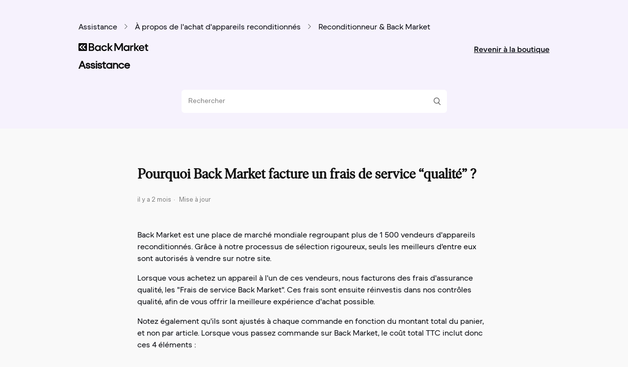

--- FILE ---
content_type: text/html; charset=utf-8
request_url: https://help.backmarket.com/hc/fr-be/articles/360019267240-Pourquoi-Back-Market-facture-un-frais-de-service-qualit%C3%A9
body_size: 10845
content:
<!DOCTYPE html>
<html dir="ltr" lang="fr-BE">
<head>
  <meta charset="utf-8" />
  <!-- v26880 -->


  <title>Pourquoi Back Market facture un frais de service “qualité” ? &ndash; Back Market - Centre d&#39;aide et de contact - Belgique</title>

  <meta name="csrf-param" content="authenticity_token">
<meta name="csrf-token" content="">

  <meta name="description" content="Back Market est une place de marché mondiale regroupant plus de 1 500 vendeurs d'appareils reconditionnés. Grâce à notre processus de..." /><meta property="og:image" content="https://help.backmarket.com/hc/theming_assets/01J32E128B9NM9PBYTP98BTD3V" />
<meta property="og:type" content="website" />
<meta property="og:site_name" content="Back Market - Centre d'aide et de contact - Belgique" />
<meta property="og:title" content="Pourquoi Back Market facture un frais de service “qualité” ?" />
<meta property="og:description" content="Back Market est une place de marché mondiale regroupant plus de 1 500 vendeurs d'appareils reconditionnés. Grâce à notre processus de sélection rigoureux, seuls les meilleurs d'entre eux sont autor..." />
<meta property="og:url" content="https://help.backmarket.com/hc/fr-be/articles/360019267240-Pourquoi-Back-Market-facture-un-frais-de-service-qualit%C3%A9" />
<link rel="canonical" href="https://help.backmarket.com/hc/fr-be/articles/360019267240-Pourquoi-Back-Market-facture-un-frais-de-service-qualit%C3%A9">
<link rel="alternate" hreflang="de" href="https://help.backmarket.com/hc/de/articles/360019267240-Warum-erhebt-Back-Market-eine-Geb%C3%BChr-auf-meine-Bestellung">
<link rel="alternate" hreflang="de-at" href="https://help.backmarket.com/hc/de-at/articles/360019267240-Warum-erhebt-Back-Market-eine-Geb%C3%BChr-auf-meine-Bestellung">
<link rel="alternate" hreflang="el" href="https://help.backmarket.com/hc/el/articles/360019267240-%CE%93%CE%B9%CE%B1%CF%84%CE%AF-%CF%84%CE%BF-Back-Market-%CF%87%CF%81%CE%B5%CF%8E%CE%BD%CE%B5%CE%B9-%CE%BC%CE%B9%CE%B1-%CE%A0%CF%81%CE%BF%CE%BC%CE%AE%CE%B8%CE%B5%CE%B9%CE%B1-%CE%A5%CF%80%CE%B7%CF%81%CE%B5%CF%83%CE%B9%CF%8E%CE%BD-%CF%83%CF%84%CE%B7%CE%BD-%CF%80%CE%B1%CF%81%CE%B1%CE%B3%CE%B3%CE%B5%CE%BB%CE%AF%CE%B1-%CE%BC%CE%BF%CF%85">
<link rel="alternate" hreflang="en" href="https://help.backmarket.com/hc/en-us/articles/360019267240-What-s-Back-Market-s-Quality-Assurance-Fee">
<link rel="alternate" hreflang="en-au" href="https://help.backmarket.com/hc/en-au/articles/360019267240-What-s-Back-Market-s-Quality-Assurance-Fee">
<link rel="alternate" hreflang="en-gb" href="https://help.backmarket.com/hc/en-gb/articles/360019267240-What-s-Back-Market-s-Quality-Assurance-Fee">
<link rel="alternate" hreflang="en-ie" href="https://help.backmarket.com/hc/en-ie/articles/360019267240-What-s-Back-Market-s-Quality-Assurance-Fee">
<link rel="alternate" hreflang="en-us" href="https://help.backmarket.com/hc/en-us/articles/360019267240-What-s-Back-Market-s-Quality-Assurance-Fee">
<link rel="alternate" hreflang="es" href="https://help.backmarket.com/hc/es/articles/360019267240-Tasa-de-garant%C3%ADa-de-calidad-de-Back-Market-el-precio-de-la-calidad">
<link rel="alternate" hreflang="fi" href="https://help.backmarket.com/hc/fi/articles/360019267240-Miksi-Back-Market-veloittaa-palvelumaksun-tilauksestani">
<link rel="alternate" hreflang="fr" href="https://help.backmarket.com/hc/fr-fr/articles/360019267240-Pourquoi-Back-Market-facture-des-frais-de-service">
<link rel="alternate" hreflang="fr-be" href="https://help.backmarket.com/hc/fr-be/articles/360019267240-Pourquoi-Back-Market-facture-un-frais-de-service-qualit%C3%A9">
<link rel="alternate" hreflang="fr-fr" href="https://help.backmarket.com/hc/fr-fr/articles/360019267240-Pourquoi-Back-Market-facture-des-frais-de-service">
<link rel="alternate" hreflang="it" href="https://help.backmarket.com/hc/it/articles/360019267240-La-Commissione-per-il-servizio-di-Back-Market-il-prezzo-della-qualit%C3%A0">
<link rel="alternate" hreflang="ja" href="https://help.backmarket.com/hc/ja/articles/360019267240-Back-Market%E3%81%AE%E8%B2%A9%E5%A3%B2%E6%89%8B%E6%95%B0%E6%96%99%E3%81%A8%E3%81%AF%E4%BD%95%E3%81%A7%E3%81%99%E3%81%8B">
<link rel="alternate" hreflang="nl" href="https://help.backmarket.com/hc/nl/articles/360019267240-Waarom-brengt-Back-Market-servicekosten-in-rekening-voor-mijn-bestelling">
<link rel="alternate" hreflang="nl-be" href="https://help.backmarket.com/hc/nl-be/articles/360019267240-Waarom-brengt-Back-Market-servicekosten-in-rekening-voor-mijn-bestelling">
<link rel="alternate" hreflang="pt" href="https://help.backmarket.com/hc/pt/articles/360019267240-Taxa-de-servi%C3%A7o-Back-Market">
<link rel="alternate" hreflang="sk" href="https://help.backmarket.com/hc/sk/articles/360019267240-Pre%C4%8Do-Back-Market-%C3%BA%C4%8Dtuje-slu%C5%BEobn%C3%BD-poplatok-za-moju-objedn%C3%A1vku">
<link rel="alternate" hreflang="x-default" href="https://help.backmarket.com/hc/en-us/articles/360019267240-What-s-Back-Market-s-Quality-Assurance-Fee">

  <link rel="stylesheet" href="//static.zdassets.com/hc/assets/application-f34d73e002337ab267a13449ad9d7955.css" media="all" id="stylesheet" />
    <!-- Entypo pictograms by Daniel Bruce — www.entypo.com -->
    <link rel="stylesheet" href="//static.zdassets.com/hc/assets/theming_v1_support-e05586b61178dcde2a13a3d323525a18.css" media="all" />
  <link rel="stylesheet" type="text/css" href="/hc/theming_assets/2045581/114094583473/style.css?digest=23729601633308">

  <link rel="icon" type="image/x-icon" href="/hc/theming_assets/01J32E12JV10KCA95G84BVDK7H">

    <script src="//static.zdassets.com/hc/assets/jquery-ed472032c65bb4295993684c673d706a.js"></script>
    

  <meta content="width=device-width, initial-scale=1.0" name="viewport" />
<!-- Google Tag Manager -->
<script>(function(w,d,s,l,i){w[l]=w[l]||[];w[l].push({'gtm.start':
new Date().getTime(),event:'gtm.js'});var f=d.getElementsByTagName(s)[0],
j=d.createElement(s),dl=l!='dataLayer'?'&l='+l:'';j.async=true;j.src=
'https://www.googletagmanager.com/gtm.js?id='+i+dl;f.parentNode.insertBefore(j,f);
})(window,document,'script','dataLayer','GTM-PKJXVM2');</script>
<!-- End Google Tag Manager -->
  <script type="text/javascript" src="/hc/theming_assets/2045581/114094583473/script.js?digest=23729601633308"></script>
</head>
<body class="">
  
  
  

  <header class="header">
  <div class="header-container">
    <div class="header-inner">
      <div class="breadcrumb_section" />

      <div class="top-header">
        <div class="logo">
          <img src="/hc/theming_assets/01J32E128B9NM9PBYTP98BTD3V" alt="Page d’accueil du Centre d’aide Back Market - Centre d&#39;aide et de contact - Belgique">

          <h2 class="top-heading heading-2" />

        </div>
        <div class="nav-wrapper">
          <nav class="user-nav" id="user-nav">
            <a class="body-1-link go-back-to-shop-link" href="https://www.backmarket.be">Revenir à la boutique</a>
          </nav>
        </div>
      </div>
      <div class="header-search">
        <form role="search" class="icon-search search-form" data-search="" action="/hc/fr-be/search" accept-charset="UTF-8" method="get"><input type="hidden" name="utf8" value="&#x2713;" autocomplete="off" /><input type="search" name="query" id="query" placeholder="Rechercher" aria-label="Rechercher" /></form>
      </div>
    </div>
  </div>
</header>

<!-- toggled on when in self-troubleshooting mode -->
<header class="header self-troubleshooting" style="display: none;">
  <div class="header-container">
    <div class="header-inner">
      <div class="logo">
        <h2>
          <img src="/hc/theming_assets/01J32E128B9NM9PBYTP98BTD3V" alt="Page d’accueil du Centre d’aide Back Market - Centre d&#39;aide et de contact - Belgique">
        </h2>
      </div>
    </div>
  </div>
</header>


<!--This should be added at the very top -->

<!-- Google Tag Manager (noscript) -->
<noscript><iframe src="https://www.googletagmanager.com/ns.html?id=GTM-PKJXVM2"
height="0" width="0" style="display:none;visibility:hidden"></iframe></noscript>
<!-- End Google Tag Manager (noscript) -->

<script>
// Using scope and anonymous functions to isolate this from `script.js`

// Main goal of this script is to, as quickly as possible following the
// rendering of the header, adapt it to self-troubleshooting mode so we do not
// have a "flash" of the top header being shown.
{
  const SELF_TROUBLESHOOTING_QUERY_STRING = 'self-troubleshooting'

  const isSelfServiceMode = () => {
    return new URL(window.location.href).searchParams.has(SELF_TROUBLESHOOTING_QUERY_STRING)
  }
  const enableSelfServiceMode = () => {
    trimElements()
  }
  const show = function(el, displayValue = 'flex') {
    el.style.display = displayValue
  }
  const hide = function(element) {
    element.style.display = 'none'
  }

  const trimElements = () => {
    // Hide and not remove to not break code in `script.js`.
    const elementsToHide = [
      document.querySelector('header.header'),
    ]

    const elementsToShow = [
      document.querySelector('header.header.self-troubleshooting')
    ]

    elementsToHide
      .filter(Boolean)
      .forEach(hide);

    elementsToShow
      .filter(Boolean)
      .forEach((element) => {
        element.style.display = 'flex'
      });
  }

  if (isSelfServiceMode()) {
    enableSelfServiceMode()
  }
}
</script>


  <main role="main">
    

<div class="breadcrumbs_container">
     <nav>
    	<ol class="breadcrumbs">
  
    <li title="Back Market - Centre d&#39;aide et de contact - Belgique">
      
        <a href="/hc/fr-be">Back Market - Centre d&#39;aide et de contact - Belgique</a>
      
    </li>
  
    <li title="À propos de l&#39;achat d&#39;appareils reconditionnés">
      
        <a href="/hc/fr-be/categories/360002120973-%C3%80-propos-de-l-achat-d-appareils-reconditionn%C3%A9s">À propos de l&#39;achat d&#39;appareils reconditionnés</a>
      
    </li>
  
    <li title="Reconditionneur &amp; Back Market">
      
        <a href="/hc/fr-be/sections/360003280139-Reconditionneur-Back-Market">Reconditionneur &amp; Back Market</a>
      
    </li>
  
</ol>

    </nav>
</div>


<article id="article-container" class="article-container">
  <div id="self-troubleshooting-navigation" style="display: none;">
    <nav>
      <a href="" class="go-back">Retour</a>
    </nav>
  </div>
  
  <header class="article-header">
    <h1 title="Pourquoi Back Market facture un frais de service “qualité” ?" class="article-title">
      Pourquoi Back Market facture un frais de service “qualité” ?
      
    </h1>

    <div class="article-author">
      
      <div class="article-meta">
        

        <ul class="meta-group">
          
            <li class="meta-data"><time datetime="2025-11-17T10:00:07Z" title="2025-11-17T10:00:07Z" data-datetime="relative">17 novembre 2025 10:00</time></li>
            <li class="meta-data">Mise à jour</li>
          
        </ul>
      </div>
    </div>

    
  </header>

  <section class="article-info">
    <div class="article-content">
      <div class="article-body"><p>Back Market est une place de marché mondiale regroupant plus de 1 500 vendeurs d'appareils reconditionnés. Grâce à notre processus de sélection rigoureux, seuls les meilleurs d'entre eux sont autorisés à vendre sur notre site.</p>
<p>Lorsque vous achetez un appareil à l'un de ces vendeurs, nous facturons des frais d'assurance qualité, les "Frais de service Back Market". Ces frais sont ensuite réinvestis dans nos contrôles qualité, afin de vous offrir la meilleure expérience d'achat possible.</p>
<p><span style="font-weight: 400;">Notez également qu'ils sont ajustés à chaque commande en fonction du montant total du panier, et non par article. </span><span style="font-weight: 400;">Lorsque vous passez commande sur Back Market, le coût total TTC inclut donc ces 4 éléments :</span></p>
<ul>
<li style="font-weight: 400;" aria-level="1"><span style="font-weight: 400;">Le prix de l’article (avec la livraison standard offerte)</span></li>
<li style="font-weight: 400;" aria-level="1">Les frais de service Back Market. (2 % du montant du panier au maximum et 0,49 € au minimum)</li>
<li style="font-weight: 400;" aria-level="1"><span class="wysiwyg-color-black"><strong>La TVA</strong></span></li>
<li style="font-weight: 400;" aria-level="1">
<span style="font-weight: 400;">Les frais d'envoi en express (si sélectionné)</span><span style="font-weight: 400;"></span>
</li>
</ul>
<table style="border-collapse: collapse; height: 330px; width: 75.4269%; margin-right: auto; margin-left: auto;" border="1">
<tbody>
<tr style="height: 22px;">
<td class="wysiwyg-text-align-center" style="width: 38.0342%; height: 22px;"><strong>Montant du panier</strong></td>
<td class="wysiwyg-text-align-center" style="width: 35.1389%; height: 22px;"><strong>Frais de service</strong></td>
</tr>
<tr>
<td class="wysiwyg-text-align-center" style="width: 38.0342%;">1,00-24,99 €</td>
<td class="wysiwyg-text-align-center" style="width: 35.1389%;">0,49 €</td>
</tr>
<tr style="height: 22px;">
<td class="wysiwyg-text-align-center" style="width: 38.0342%; height: 22px;">25,00-49,99 €</td>
<td class="wysiwyg-text-align-center" style="width: 35.1389%; height: 22px;">0,99 €</td>
</tr>
<tr style="height: 22px;">
<td class="wysiwyg-text-align-center" style="width: 38.0342%; height: 22px;">50,00-99,99 €</td>
<td class="wysiwyg-text-align-center" style="width: 35.1389%; height: 22px;">0,99 €</td>
</tr>
<tr style="height: 22px;">
<td class="wysiwyg-text-align-center" style="width: 38.0342%; height: 22px;">100,00-149,99 €</td>
<td class="wysiwyg-text-align-center" style="width: 35.1389%; height: 22px;">1,99 €</td>
</tr>
<tr style="height: 22px;">
<td class="wysiwyg-text-align-center" style="width: 38.0342%; height: 22px;">150,00-199,99 €</td>
<td class="wysiwyg-text-align-center" style="width: 35.1389%; height: 22px;">2,99 €</td>
</tr>
<tr style="height: 22px;">
<td class="wysiwyg-text-align-center" style="width: 38.0342%; height: 22px;">200,00-249,99 €</td>
<td class="wysiwyg-text-align-center" style="width: 35.1389%; height: 22px;">3,99 €</td>
</tr>
<tr style="height: 22px;">
<td class="wysiwyg-text-align-center" style="width: 38.0342%; height: 22px;">250-299,99 €</td>
<td class="wysiwyg-text-align-center" style="width: 35.1389%; height: 22px;">3,99 €</td>
</tr>
<tr style="height: 22px;">
<td class="wysiwyg-text-align-center" style="width: 38.0342%; height: 22px;">300-349,99 €</td>
<td class="wysiwyg-text-align-center" style="width: 35.1389%; height: 22px;">4,99 €</td>
</tr>
<tr style="height: 22px;">
<td class="wysiwyg-text-align-center" style="width: 38.0342%; height: 22px;">350-399,99 €</td>
<td class="wysiwyg-text-align-center" style="width: 35.1389%; height: 22px;">4,99 €</td>
</tr>
<tr style="height: 22px;">
<td class="wysiwyg-text-align-center" style="width: 38.0342%; height: 22px;">400-449,99 €</td>
<td class="wysiwyg-text-align-center" style="width: 35.1389%; height: 22px;">5,99 €</td>
</tr>
<tr style="height: 22px;">
<td class="wysiwyg-text-align-center" style="width: 38.0342%; height: 22px;">450-499,99 €</td>
<td class="wysiwyg-text-align-center" style="width: 35.1389%; height: 22px;">5,99 €</td>
</tr>
<tr style="height: 22px;">
<td class="wysiwyg-text-align-center" style="width: 38.0342%; height: 22px;">500-549,99 €</td>
<td class="wysiwyg-text-align-center" style="width: 35.1389%; height: 22px;">6,99 €</td>
</tr>
<tr style="height: 22px;">
<td class="wysiwyg-text-align-center" style="width: 38.0342%; height: 22px;">550-649,99 €</td>
<td class="wysiwyg-text-align-center" style="width: 35.1389%; height: 22px;">6,99 €</td>
</tr>
<tr style="height: 22px;">
<td class="wysiwyg-text-align-center" style="width: 38.0342%; height: 22px;">650-699,99 €</td>
<td class="wysiwyg-text-align-center" style="width: 35.1389%; height: 22px;">7,99 €</td>
</tr>
<tr style="height: 22px;">
<td class="wysiwyg-text-align-center" style="width: 38.0342%; height: 22px;">700-799,99 €</td>
<td class="wysiwyg-text-align-center" style="width: 35.1389%; height: 22px;">7,99 €</td>
</tr>
<tr>
<td class="wysiwyg-text-align-center" style="width: 38.0342%;">800-899,99 €</td>
<td class="wysiwyg-text-align-center" style="width: 35.1389%;">7,99 €</td>
</tr>
<tr>
<td class="wysiwyg-text-align-center" style="width: 38.0342%;">900-999,99 €</td>
<td class="wysiwyg-text-align-center" style="width: 35.1389%;">8,49 €</td>
</tr>
<tr style="height: 22px;">
<td class="wysiwyg-text-align-center" style="width: 38.0342%; height: 22px;">&gt; 1000 €</td>
<td class="wysiwyg-text-align-center" style="width: 35.1389%; height: 22px;">8,99 €</td>
</tr>
</tbody>
</table>
<h2 id="h_01JYZYR8E9TC3JKDHE4FJWCZNR" class="wysiwyg-text-align-left"> </h2>
<h2 id="01H9TSGQ324BN11DRMVQHCVA11" class="wysiwyg-text-align-left">Pourquoi Back Market facture des frais de service sur chaque commande ?</h2>
<p class="wysiwyg-text-align-left">Ils permettent de s'assurer que tous les appareils vendus sur Back Market sont 100 % fonctionnels. En tant que place de marché, nous nous assurons que les vendeurs individuels qui répertorient leurs articles sur Back Market font bien partie de la crème de la crème du secteur.</p>
<p>Pour ce faire, nous appliquons une charte qualité stricte et imposons des normes de qualité plus élevées que sur les autres plateformes comparables. Les smartphones vendus sur Back Market sont testés et vérifiés via 25 points de contrôle minimum.</p>
<p><br>Ces frais d'assurance qualité nous permettent notamment de financer :</p>
<ul>
<li>Une équipe Back Market dédiée au suivi des performances des vendeurs.</li>
<li>Des commandes mystères réalisées chaque mois, pour s’assurer que les vendeurs sont bien en conformité avec notre charte qualité.</li>
<li>Le laboratoire d'innovation de Back Market :
<ul>
<li>Le Lab', pour les intimes, est le lieu où nous décortiquons les appareils vendus sur Back Market afin d'en vérifier la qualité technique et partager les meilleures pratiques avec nos partenaires reconditionneurs.</li>
<li>C'est également là que nous luttons contre l'obsolescence programmée et les méthodes de dissuasion de réparation, telles que les messages d’avertissement d’Apple qui s’affichent sur les appareils dont certains composants ont été modifiés par les reconditionneurs plutôt que par le centre de réparation agréé Apple. (Notre laboratoire d’innovation a mis au point un processus permettant aux reconditionneurs de supprimer ce message d’avertissement inutile.)</li>
</ul>
</li>
</ul>
<p><a href="https://www.backmarket.be/about-us" target="_blank" rel="noopener">En apprendre plus sur l'engagement qualité de Back Market</a></p>
<p><span style="font-weight: 400;">Des idées ou des suggestions pour améliorer nos actions en matière de qualité ? Écrivez-nous à : </span><a href="mailto:qualitybmfee@backmarket.com"><span style="font-weight: 400;">qualitybmfee@backmarket.com</span></a></p></div>

      <div class="article-attachments">
        <ul class="attachments">
          
        </ul>
      </div>
    </div>
  </section>
</article>
<footer class="article-container">
  <div class="article-footer">
    
    
  </div>
  
    <div class="article-votes">
      <span class="article-votes-question">Cet article vous a-t-il été utile ?</span>
      <span class="article-votes-controls" role='radiogroup'>
        <a class="button article-vote article-vote-up" data-helper="vote" data-item="article" data-type="up" data-id="360019267240" data-upvote-count="411" data-vote-count="568" data-vote-sum="254" data-vote-url="/hc/fr-be/articles/360019267240/vote" data-value="null" data-label="Utilisateurs qui ont trouvé cela utile : 411 sur 568" data-selected-class="null" aria-selected="false" role="radio" rel="nofollow" title="Oui" href="#"></a>
        <a class="button article-vote article-vote-down" data-helper="vote" data-item="article" data-type="down" data-id="360019267240" data-upvote-count="411" data-vote-count="568" data-vote-sum="254" data-vote-url="/hc/fr-be/articles/360019267240/vote" data-value="null" data-label="Utilisateurs qui ont trouvé cela utile : 411 sur 568" data-selected-class="null" aria-selected="false" role="radio" rel="nofollow" title="Non" href="#"></a>
      </span>
    </div>
  	<hr />
  
  <div id="article-footer-self-troubleshooting" style="display: none;">
    <button class="button-primary">Retour</button>
  </div>
</footer>

<section class="article-container article-relatives">
  
  
    
  <section class="related-articles">
    
      <h3 class="related-articles-title">Articles associés </h3>
    
    <ul>
      
        <li>
          <a href="/hc/fr-be/related/click?data=[base64]" rel="nofollow">Que faut-il savoir sur les assurances BackUp et la garantie commerciale de 12 mois ?</a>
        </li>
      
        <li>
          <a href="/hc/fr-be/related/click?data=[base64]%3D--add011c4d947956515eab4dc66cc848cbd30075d" rel="nofollow">Quels sont les moyens de paiement acceptés sur Back Market ?</a>
        </li>
      
        <li>
          <a href="/hc/fr-be/related/click?data=[base64]%3D%3D--c9eaf6f6665e1469502433549885e30d547ff44e" rel="nofollow">Comment ouvrir un SAV sur une commande Back Market ?</a>
        </li>
      
        <li>
          <a href="/hc/fr-be/related/click?data=[base64]" rel="nofollow">Pourquoi le tactile de mon appareil ne fonctionne pas correctement ?</a>
        </li>
      
        <li>
          <a href="/hc/fr-be/related/click?data=[base64]" rel="nofollow">Suivre l&#39;état de santé de la batterie d&#39;un appareil Android</a>
        </li>
      
    </ul>
  </section>


  
</section>


<div class="container">
  <div class="article-return-to-top">
    <a href="#article-container">Retour en haut<span class="icon-arrow-up"></span></a>
  </div>  
</div>





<script>

  /** Transform the wysiwyg style rules to fit our BM token
		*
   **/
  
  
  const wysiwygRulesToBMToken = {
  ['wysiwyg-font-size-x-large']: "heading-3",
  ['wysiwyg-font-size-large']: "body-1",
  ['wysiwyg-font-size-medium']: "body-2",
  ['wysiwyg-font-size-small']: "caption",
  ['wysiwyg-underline']: "body-2-link",
  
};
  
  
  const articleBody = document.querySelector(".article-body")
  
  const elements = articleBody.querySelectorAll('span')
  	
  
    for (const element of elements) {
  	
  	const elementClass= element.classList[0]
  		
  	if(elementClass){
      if(wysiwygRulesToBMToken[elementClass]){
          element.classList.remove(elementClass);
          element.classList.add(wysiwygRulesToBMToken[elementClass]);
      }
  }
  
  element.removeAttribute("style");
  	
	}

</script>
  </main>

                                                                          
<footer class="footer">
  <div class="container">
     <div class="default-footer footer-inner">
        <div class="footer-language-selector">
          
            <div
              class="dropdown language-selector footer-language-selector-container"
            >
              <button
                class="dropdown-toggle footer-language-selector-btn"
                aria-haspopup="true"
              >
                <span>
                  Français (Belgique)
                </span>

              </button>
              <span
                class="dropdown-menu dropdown-menu-top footer-language-dropdow"
                role="menu"
              >
                

                  <a
                    href="/hc/change_language/de?return_to=%2Fhc%2Fde%2Farticles%2F360019267240-Warum-erhebt-Back-Market-eine-Geb%25C3%25BChr-auf-meine-Bestellung"
                    dir="ltr"
                    rel="nofollow"
                    role="menuitem"
                  >
                    Deutsch
                  </a>
                

                  <a
                    href="/hc/change_language/de-at?return_to=%2Fhc%2Fde-at%2Farticles%2F360019267240-Warum-erhebt-Back-Market-eine-Geb%25C3%25BChr-auf-meine-Bestellung"
                    dir="ltr"
                    rel="nofollow"
                    role="menuitem"
                  >
                    Deutsch (Österreich)
                  </a>
                

                  <a
                    href="/hc/change_language/el?return_to=%2Fhc%2Fel%2Farticles%2F360019267240-%25CE%2593%25CE%25B9%25CE%25B1%25CF%2584%25CE%25AF-%25CF%2584%25CE%25BF-Back-Market-%25CF%2587%25CF%2581%25CE%25B5%25CF%258E%25CE%25BD%25CE%25B5%25CE%25B9-%25CE%25BC%25CE%25B9%25CE%25B1-%25CE%25A0%25CF%2581%25CE%25BF%25CE%25BC%25CE%25AE%25CE%25B8%25CE%25B5%25CE%25B9%25CE%25B1-%25CE%25A5%25CF%2580%25CE%25B7%25CF%2581%25CE%25B5%25CF%2583%25CE%25B9%25CF%258E%25CE%25BD-%25CF%2583%25CF%2584%25CE%25B7%25CE%25BD-%25CF%2580%25CE%25B1%25CF%2581%25CE%25B1%25CE%25B3%25CE%25B3%25CE%25B5%25CE%25BB%25CE%25AF%25CE%25B1-%25CE%25BC%25CE%25BF%25CF%2585"
                    dir="ltr"
                    rel="nofollow"
                    role="menuitem"
                  >
                    Ελληνικά
                  </a>
                

                  <a
                    href="/hc/change_language/en-au?return_to=%2Fhc%2Fen-au%2Farticles%2F360019267240-What-s-Back-Market-s-Quality-Assurance-Fee"
                    dir="ltr"
                    rel="nofollow"
                    role="menuitem"
                  >
                    English (AU)
                  </a>
                

                  <a
                    href="/hc/change_language/en-gb?return_to=%2Fhc%2Fen-gb%2Farticles%2F360019267240-What-s-Back-Market-s-Quality-Assurance-Fee"
                    dir="ltr"
                    rel="nofollow"
                    role="menuitem"
                  >
                    English (GB)
                  </a>
                

                  <a
                    href="/hc/change_language/en-ie?return_to=%2Fhc%2Fen-ie%2Farticles%2F360019267240-What-s-Back-Market-s-Quality-Assurance-Fee"
                    dir="ltr"
                    rel="nofollow"
                    role="menuitem"
                  >
                    English (IE)
                  </a>
                

                  <a
                    href="/hc/change_language/en-us?return_to=%2Fhc%2Fen-us%2Farticles%2F360019267240-What-s-Back-Market-s-Quality-Assurance-Fee"
                    dir="ltr"
                    rel="nofollow"
                    role="menuitem"
                  >
                    English (US)
                  </a>
                

                  <a
                    href="/hc/change_language/es?return_to=%2Fhc%2Fes%2Farticles%2F360019267240-Tasa-de-garant%25C3%25ADa-de-calidad-de-Back-Market-el-precio-de-la-calidad"
                    dir="ltr"
                    rel="nofollow"
                    role="menuitem"
                  >
                    Español
                  </a>
                

                  <a
                    href="/hc/change_language/fi?return_to=%2Fhc%2Ffi%2Farticles%2F360019267240-Miksi-Back-Market-veloittaa-palvelumaksun-tilauksestani"
                    dir="ltr"
                    rel="nofollow"
                    role="menuitem"
                  >
                    Suomi
                  </a>
                

                  <a
                    href="/hc/change_language/fr-fr?return_to=%2Fhc%2Ffr-fr%2Farticles%2F360019267240-Pourquoi-Back-Market-facture-des-frais-de-service"
                    dir="ltr"
                    rel="nofollow"
                    role="menuitem"
                  >
                    Français (France)
                  </a>
                

                  <a
                    href="/hc/change_language/it?return_to=%2Fhc%2Fit%2Farticles%2F360019267240-La-Commissione-per-il-servizio-di-Back-Market-il-prezzo-della-qualit%25C3%25A0"
                    dir="ltr"
                    rel="nofollow"
                    role="menuitem"
                  >
                    Italiano
                  </a>
                

                  <a
                    href="/hc/change_language/ja?return_to=%2Fhc%2Fja%2Farticles%2F360019267240-Back-Market%25E3%2581%25AE%25E8%25B2%25A9%25E5%25A3%25B2%25E6%2589%258B%25E6%2595%25B0%25E6%2596%2599%25E3%2581%25A8%25E3%2581%25AF%25E4%25BD%2595%25E3%2581%25A7%25E3%2581%2599%25E3%2581%258B"
                    dir="ltr"
                    rel="nofollow"
                    role="menuitem"
                  >
                    日本語
                  </a>
                

                  <a
                    href="/hc/change_language/nl?return_to=%2Fhc%2Fnl%2Farticles%2F360019267240-Waarom-brengt-Back-Market-servicekosten-in-rekening-voor-mijn-bestelling"
                    dir="ltr"
                    rel="nofollow"
                    role="menuitem"
                  >
                    Nederlands
                  </a>
                

                  <a
                    href="/hc/change_language/nl-be?return_to=%2Fhc%2Fnl-be%2Farticles%2F360019267240-Waarom-brengt-Back-Market-servicekosten-in-rekening-voor-mijn-bestelling"
                    dir="ltr"
                    rel="nofollow"
                    role="menuitem"
                  >
                    Nederlands (België)
                  </a>
                

                  <a
                    href="/hc/change_language/pt?return_to=%2Fhc%2Fpt%2Farticles%2F360019267240-Taxa-de-servi%25C3%25A7o-Back-Market"
                    dir="ltr"
                    rel="nofollow"
                    role="menuitem"
                  >
                    Português
                  </a>
                

                  <a
                    href="/hc/change_language/sk?return_to=%2Fhc%2Fsk%2Farticles%2F360019267240-Pre%25C4%258Do-Back-Market-%25C3%25BA%25C4%258Dtuje-slu%25C5%25BEobn%25C3%25BD-poplatok-za-moju-objedn%25C3%25A1vku"
                    dir="ltr"
                    rel="nofollow"
                    role="menuitem"
                  >
                    Slovenčina
                  </a>
                

                  <a
                    href="/hc/change_language/sv?return_to=%2Fhc%2Fsv"
                    dir="ltr"
                    rel="nofollow"
                    role="menuitem"
                  >
                    Svenska
                  </a>
                
              </span>
            </div>
          
        </div>
      </div>

   <div class="container contact-footer hide">
      <div class="contact-footer-content">
        <p class="contact-footer-content-title heading-2">
          Toujours besoin d’aide ?
        </p>

        <p class="contact-footer-content-description body-1">
          Pour nous contacter au sujet d'une commande, rendez-vous dans « Commandes » et sélectionnez « Obtenir de l'aide » à côté de celle en question. Nous vous répondrons dans un délai d'un jour ouvrable. 
        </p>

        <div class="contact-footer-content-orders-cta">
          <a>Accéder aux commandes</a>
        </div>

        <div class="contact-footer-content-new-request-cta">
          <a href="/hc/fr-be/requests/new">
            Pour toute autre question, contactez-nous ici.
          </a>
        </div>

      </div>

      <div class="contact-footer-language-selector">
        
          <div class="dropdown language-selector footer-language-selector-container">
            <button
              class="dropdown-toggle footer-language-selector-btn"
              aria-haspopup="true"
            >
              <span>
                Français (Belgique)
              </span>

            </button>
            <span
              class="dropdown-menu dropdown-menu-top footer-language-dropdow"
              role="menu"
            >
              

                <a
                  href="/hc/change_language/de?return_to=%2Fhc%2Fde%2Farticles%2F360019267240-Warum-erhebt-Back-Market-eine-Geb%25C3%25BChr-auf-meine-Bestellung"
                  dir="ltr"
                  rel="nofollow"
                  role="menuitem"
                >
                  Deutsch
                </a>
              

                <a
                  href="/hc/change_language/de-at?return_to=%2Fhc%2Fde-at%2Farticles%2F360019267240-Warum-erhebt-Back-Market-eine-Geb%25C3%25BChr-auf-meine-Bestellung"
                  dir="ltr"
                  rel="nofollow"
                  role="menuitem"
                >
                  Deutsch (Österreich)
                </a>
              

                <a
                  href="/hc/change_language/el?return_to=%2Fhc%2Fel%2Farticles%2F360019267240-%25CE%2593%25CE%25B9%25CE%25B1%25CF%2584%25CE%25AF-%25CF%2584%25CE%25BF-Back-Market-%25CF%2587%25CF%2581%25CE%25B5%25CF%258E%25CE%25BD%25CE%25B5%25CE%25B9-%25CE%25BC%25CE%25B9%25CE%25B1-%25CE%25A0%25CF%2581%25CE%25BF%25CE%25BC%25CE%25AE%25CE%25B8%25CE%25B5%25CE%25B9%25CE%25B1-%25CE%25A5%25CF%2580%25CE%25B7%25CF%2581%25CE%25B5%25CF%2583%25CE%25B9%25CF%258E%25CE%25BD-%25CF%2583%25CF%2584%25CE%25B7%25CE%25BD-%25CF%2580%25CE%25B1%25CF%2581%25CE%25B1%25CE%25B3%25CE%25B3%25CE%25B5%25CE%25BB%25CE%25AF%25CE%25B1-%25CE%25BC%25CE%25BF%25CF%2585"
                  dir="ltr"
                  rel="nofollow"
                  role="menuitem"
                >
                  Ελληνικά
                </a>
              

                <a
                  href="/hc/change_language/en-au?return_to=%2Fhc%2Fen-au%2Farticles%2F360019267240-What-s-Back-Market-s-Quality-Assurance-Fee"
                  dir="ltr"
                  rel="nofollow"
                  role="menuitem"
                >
                  English (AU)
                </a>
              

                <a
                  href="/hc/change_language/en-gb?return_to=%2Fhc%2Fen-gb%2Farticles%2F360019267240-What-s-Back-Market-s-Quality-Assurance-Fee"
                  dir="ltr"
                  rel="nofollow"
                  role="menuitem"
                >
                  English (GB)
                </a>
              

                <a
                  href="/hc/change_language/en-ie?return_to=%2Fhc%2Fen-ie%2Farticles%2F360019267240-What-s-Back-Market-s-Quality-Assurance-Fee"
                  dir="ltr"
                  rel="nofollow"
                  role="menuitem"
                >
                  English (IE)
                </a>
              

                <a
                  href="/hc/change_language/en-us?return_to=%2Fhc%2Fen-us%2Farticles%2F360019267240-What-s-Back-Market-s-Quality-Assurance-Fee"
                  dir="ltr"
                  rel="nofollow"
                  role="menuitem"
                >
                  English (US)
                </a>
              

                <a
                  href="/hc/change_language/es?return_to=%2Fhc%2Fes%2Farticles%2F360019267240-Tasa-de-garant%25C3%25ADa-de-calidad-de-Back-Market-el-precio-de-la-calidad"
                  dir="ltr"
                  rel="nofollow"
                  role="menuitem"
                >
                  Español
                </a>
              

                <a
                  href="/hc/change_language/fi?return_to=%2Fhc%2Ffi%2Farticles%2F360019267240-Miksi-Back-Market-veloittaa-palvelumaksun-tilauksestani"
                  dir="ltr"
                  rel="nofollow"
                  role="menuitem"
                >
                  Suomi
                </a>
              

                <a
                  href="/hc/change_language/fr-fr?return_to=%2Fhc%2Ffr-fr%2Farticles%2F360019267240-Pourquoi-Back-Market-facture-des-frais-de-service"
                  dir="ltr"
                  rel="nofollow"
                  role="menuitem"
                >
                  Français (France)
                </a>
              

                <a
                  href="/hc/change_language/it?return_to=%2Fhc%2Fit%2Farticles%2F360019267240-La-Commissione-per-il-servizio-di-Back-Market-il-prezzo-della-qualit%25C3%25A0"
                  dir="ltr"
                  rel="nofollow"
                  role="menuitem"
                >
                  Italiano
                </a>
              

                <a
                  href="/hc/change_language/ja?return_to=%2Fhc%2Fja%2Farticles%2F360019267240-Back-Market%25E3%2581%25AE%25E8%25B2%25A9%25E5%25A3%25B2%25E6%2589%258B%25E6%2595%25B0%25E6%2596%2599%25E3%2581%25A8%25E3%2581%25AF%25E4%25BD%2595%25E3%2581%25A7%25E3%2581%2599%25E3%2581%258B"
                  dir="ltr"
                  rel="nofollow"
                  role="menuitem"
                >
                  日本語
                </a>
              

                <a
                  href="/hc/change_language/nl?return_to=%2Fhc%2Fnl%2Farticles%2F360019267240-Waarom-brengt-Back-Market-servicekosten-in-rekening-voor-mijn-bestelling"
                  dir="ltr"
                  rel="nofollow"
                  role="menuitem"
                >
                  Nederlands
                </a>
              

                <a
                  href="/hc/change_language/nl-be?return_to=%2Fhc%2Fnl-be%2Farticles%2F360019267240-Waarom-brengt-Back-Market-servicekosten-in-rekening-voor-mijn-bestelling"
                  dir="ltr"
                  rel="nofollow"
                  role="menuitem"
                >
                  Nederlands (België)
                </a>
              

                <a
                  href="/hc/change_language/pt?return_to=%2Fhc%2Fpt%2Farticles%2F360019267240-Taxa-de-servi%25C3%25A7o-Back-Market"
                  dir="ltr"
                  rel="nofollow"
                  role="menuitem"
                >
                  Português
                </a>
              

                <a
                  href="/hc/change_language/sk?return_to=%2Fhc%2Fsk%2Farticles%2F360019267240-Pre%25C4%258Do-Back-Market-%25C3%25BA%25C4%258Dtuje-slu%25C5%25BEobn%25C3%25BD-poplatok-za-moju-objedn%25C3%25A1vku"
                  dir="ltr"
                  rel="nofollow"
                  role="menuitem"
                >
                  Slovenčina
                </a>
              

                <a
                  href="/hc/change_language/sv?return_to=%2Fhc%2Fsv"
                  dir="ltr"
                  rel="nofollow"
                  role="menuitem"
                >
                  Svenska
                </a>
              
            </span>
          </div>
        
      </div>
    </div>
  </div>
  
 
  <!-- Google Tag Manager (noscript) -->
<noscript><iframe src="https://www.googletagmanager.com/ns.html?id=GTM-TKG7635&gtm_auth=zhYsBuDi5nhJPt4XwFVwhw&gtm_preview=env-2&gtm_cookies_win=x"
height="0" width="0" style="display:none;visibility:hidden"></iframe></noscript>
<!-- End Google Tag Manager (noscript) -->

  <!-- Start of Talkdesk Code -->
    <script>
      // Change that value to enbale/disable the Talkdesk widget
      var talkdeskEnabled = false;
      
      var webchat;
      ((window, document, node, props, configs) => {
        if (!talkdeskEnabled) {
      		return;
      	}
      
        // That part is new and handle the US only condition
      	if (document.documentElement.lang !== 'en-US') {
      		return;
      	}
        // End of the US only part
      
        if (window.TalkdeskChatSDK) {
          console.error("TalkdeskChatSDK already included");
          return;
        }
        var divContainer = document.createElement("div");
        divContainer.id = node;
        document.body.appendChild(divContainer);
        var src = `https://talkdeskchatsdk.talkdeskapp.com/talkdeskchatsdk.js?t=${new Date().getTime()}`;
        var script = document.createElement("script");
        var firstScriptTag = document.getElementsByTagName("script")[0];
        script.type = "text/javascript";
        script.id = "tdwebchatscript";
        script.src = src;
        script.async = true;
        firstScriptTag.parentNode.insertBefore(script, firstScriptTag);
        script.onload = () => {
          webchat = TalkdeskChatSDK(node, props);
          webchat.init(configs);
        };
      })(
        window,
        document,
        "tdWebchat",
        { flowId: "88d88584ac2a40b2bcfdabb8209f06c0", accountId: "" },
        { 
          enableEmoji: true,
          enableUserInput: true,
          styles: {
              "botAnchorTextColor": "#a661ff",
              "botAnchorTextColorVisited": "#d3b3fd",
              "avatarBackgroundColor": "#edf4fc",
              "avatarForegroundColor": "#edf4fc",
              "avatarBorderColor": "#edf4fc",
              "botBackgroundColor": "#f2f4f5",
              "botIcon": "https://qa-cdn-talkdesk.talkdeskdev.com/cdn-assets/latest/talkdesk/product/app-icons/sms.svg",
              "botTextColor": "#000000",
              "buttonBackgroundColor": "#edf4fc",
              "buttonHoverBackgroundColor": "#edf4fc",
              "buttonTextColor": "#005cde",
              "carouselTextColor": "#475059",
              "chatIcon": "https://qa-cdn-talkdesk.talkdeskdev.com/cdn-assets/latest/talkdesk/product/app-icons/sms.svg",
              "chatThemeColor": "#1e0044",
              "chatHoverThemeColor": "#172241",
              "chatPlaceholder": "Type a message...",
              "chatTitle": "Back Market Chat",
              "chatTitleTextColor": "#ffffff",
              "chatTitleIcon": "https://qa-cdn-talkdesk.talkdeskdev.com/cdn-assets/latest/talkdesk/product/app-icons/sms.svg",
              "chatSubtitle": "",
              "chatSubtitleTextColor": "#ffffff",
              "replyBackgroundColor": "transparent",
              "replyBorderColor": "#005cde",
              "replyHoverTextColor": "#edf4fc",
              "replyTextColor": "#005cde",
              "userAnchorTextColor": "#ffc5fe",
              "userAnchorTextColorVisited": "#d3b3fd",
              "userBackgroundColor": "#5405bd",
              "userTextColor": "#ffffff" 
          } 
        }
      );
    </script>
<!-- End of Talkdesk Code -->
</footer>



  <!-- / -->

  
  <script src="//static.zdassets.com/hc/assets/fr-be.ee1da5dde9a65e2bfa0e.js"></script>
  <script src="https://backmarkethelp.zendesk.com/auth/v2/host/without_iframe.js" data-brand-id="114094583473" data-return-to="https://help.backmarket.com/hc/fr-be/articles/360019267240-Pourquoi-Back-Market-facture-un-frais-de-service-qualit%C3%A9" data-theme="hc" data-locale="fr-be" data-auth-origin="114094583473,true,true"></script>

  <script type="text/javascript">
  /*

    Greetings sourcecode lurker!

    This is for internal Zendesk and legacy usage,
    we don't support or guarantee any of these values
    so please don't build stuff on top of them.

  */

  HelpCenter = {};
  HelpCenter.account = {"subdomain":"backmarkethelp","environment":"production","name":"Back Market"};
  HelpCenter.user = {"identifier":"da39a3ee5e6b4b0d3255bfef95601890afd80709","email":null,"name":"","role":"anonymous","avatar_url":"https://assets.zendesk.com/hc/assets/default_avatar.png","is_admin":false,"organizations":[],"groups":[]};
  HelpCenter.internal = {"asset_url":"//static.zdassets.com/hc/assets/","web_widget_asset_composer_url":"https://static.zdassets.com/ekr/snippet.js","current_session":{"locale":"fr-be","csrf_token":null,"shared_csrf_token":null},"usage_tracking":{"event":"article_viewed","data":"[base64]--7a7abc30791cf9ec143d8724da4d2f7d443e93d1","url":"https://help.backmarket.com/hc/activity"},"current_record_id":"360019267240","current_record_url":"/hc/fr-be/articles/360019267240-Pourquoi-Back-Market-facture-un-frais-de-service-qualit%C3%A9","current_record_title":"Pourquoi Back Market facture un frais de service “qualité” ?","current_text_direction":"ltr","current_brand_id":114094583473,"current_brand_name":"Backmarket","current_brand_url":"https://backmarkethelp.zendesk.com","current_brand_active":true,"current_path":"/hc/fr-be/articles/360019267240-Pourquoi-Back-Market-facture-un-frais-de-service-qualit%C3%A9","show_autocomplete_breadcrumbs":true,"user_info_changing_enabled":false,"has_user_profiles_enabled":false,"has_end_user_attachments":true,"user_aliases_enabled":false,"has_anonymous_kb_voting":true,"has_multi_language_help_center":true,"show_at_mentions":false,"embeddables_config":{"embeddables_web_widget":true,"embeddables_help_center_auth_enabled":false,"embeddables_connect_ipms":false},"answer_bot_subdomain":"static","gather_plan_state":"subscribed","has_article_verification":true,"has_gather":true,"has_ckeditor":false,"has_community_enabled":false,"has_community_badges":true,"has_community_post_content_tagging":false,"has_gather_content_tags":true,"has_guide_content_tags":true,"has_user_segments":true,"has_answer_bot_web_form_enabled":false,"has_garden_modals":false,"theming_cookie_key":"hc-da39a3ee5e6b4b0d3255bfef95601890afd80709-2-preview","is_preview":false,"has_search_settings_in_plan":true,"theming_api_version":1,"theming_settings":{"brand_color":"rgba(32, 32, 32, 1)","brand_text_color":"rgba(255, 255, 255, 1)","text_color":"rgba(66, 66, 66, 1)","link_color":"rgba(30, 30, 30, 1)","background_color":"rgba(249, 249, 249, 1)","heading_font":"Arial, 'Helvetica Neue', Helvetica, sans-serif","text_font":"Arial, 'Helvetica Neue', Helvetica, sans-serif","logo":"/hc/theming_assets/01J32E128B9NM9PBYTP98BTD3V","favicon":"/hc/theming_assets/01J32E12JV10KCA95G84BVDK7H","homepage_background_image":"/hc/theming_assets/01J32E12ZG4W6C7V36HN5CKAAM","community_background_image":"/hc/theming_assets/01J32E13DA756VNCG5JM1RKGSH","community_image":"/hc/theming_assets/01J32E13QNQ1N5DSZCSJZS9D95","instant_search":true,"scoped_kb_search":true,"scoped_community_search":false,"show_recent_activity":false,"show_articles_in_section":false,"show_article_author":false,"show_article_comments":false,"show_follow_article":false,"show_recently_viewed_articles":false,"show_related_articles":true,"show_article_sharing":false,"show_follow_section":false,"show_follow_post":false,"show_post_sharing":false,"show_follow_topic":false},"has_pci_credit_card_custom_field":true,"help_center_restricted":false,"is_assuming_someone_else":false,"flash_messages":[],"user_photo_editing_enabled":true,"user_preferred_locale":"en-us","base_locale":"fr","login_url":"/hc/fr-be/signin?return_to=https%3A%2F%2Fhelp.backmarket.com%2Fhc%2Ffr-be%2Farticles%2F360019267240-Pourquoi-Back-Market-facture-un-frais-de-service-qualit%25C3%25A9","has_alternate_templates":true,"has_custom_statuses_enabled":true,"has_hc_generative_answers_setting_enabled":true,"has_generative_search_with_zgpt_enabled":false,"has_suggested_initial_questions_enabled":false,"has_guide_service_catalog":true,"has_service_catalog_search_poc":false,"has_service_catalog_itam":false,"has_csat_reverse_2_scale_in_mobile":false,"has_knowledge_navigation":false,"has_unified_navigation":false,"has_unified_navigation_eap_access":false,"has_csat_bet365_branding":false,"version":"v26880","dev_mode":false};
</script>

  
  <script src="//static.zdassets.com/hc/assets/moment-3b62525bdab669b7b17d1a9d8b5d46b4.js"></script>
  <script src="//static.zdassets.com/hc/assets/hc_enduser-9d4172d9b2efbb6d87e4b5da3258eefa.js"></script>
  
  
</body>
</html>

--- FILE ---
content_type: text/css; charset=utf-8
request_url: https://help.backmarket.com/hc/theming_assets/2045581/114094583473/style.css?digest=23729601633308
body_size: 20216
content:

@charset "UTF-8";
/***** Base *****/
* {
  box-sizing: border-box;
}

html {
  position: relative;
}

body {
  background-color: rgba(249, 249, 249, 1);
  color: rgba(66, 66, 66, 1);
  display:flex;
  flex-direction:column;
  font-family: 'BodyFont';
  font-size: 15px;
  font-weight: 300;
  line-height: 1.5;
  -webkit-font-smoothing: antialiased;
  min-height: 100vh;
  /**
   * Copying the approach from the DS
   * to use native fonts as much as possible
   * https://github.com/BackMarket/design-tokens/blob/main/tokens/typography/alphabet.json#L26
   **/
  --jp-body-font-family: -apple-system, BlinkMacSystemFont, Hiragino Kaku Gothic ProN, Hiragino Sans, BIZ UDPGothic, Meiryo, Yu gothic UI, sans-serif;
  --jp-primary-heading-font-family: IvarSoft, -apple-system, BlinkMacSystemFont, Hiragino Kaku Gothic ProN, Hiragino Sans, BIZ UDPGothic, Meiryo, Yu gothic UI, sans-serif;
  --jp-secondary-heading-font-family: -apple-system, BlinkMacSystemFont, Hiragino Kaku Gothic ProN, Hiragino Sans, BIZ UDPGothic, Meiryo, Yu gothic UI, sans-serif;
	
  --border-static-default-low:hsla(225, 15%, 89%, 1);
  --bg-color: #f9f9f9;
  --bg-variant-primary-color:hsla(225, 21%, 7%, 1);
  --text-variant-primary-color:hsla(0, 0%, 100%, 1);
}



.hide {
  display:none;
}

hr {
  border: none;
  height: 1px;
  margin: 40px 0;
  background-color: hsla(0,0%,7%,0.12); /* gray 300 */
}






/** Obsolete font **/
@font-face {
  font-family: 'GtSuperDisplaySuper';
  src: url("https://d1eh9yux7w8iql.cloudfront.net/fonts/Ivar-Soft.woff2") format("woff2"), url("https://d1eh9yux7w8iql.cloudfront.net/fonts/Ivar-Soft.woff") format("woff"), url("https://d1eh9yux7w8iql.cloudfront.net/fonts/Ivar-Soft.ttf") format("truetype"),url("https://d1eh9yux7w8iql.cloudfront.net/fonts/Ivar-Soft.otf") format("truetype"), url("https://d1eh9yux7w8iql.cloudfront.net/fonts/Ivar-Soft.eot?#iefix") format("embedded-opentype");
  font-weight: normal;
  font-style: normal;
  font-display: swap;
}
/** Obsolete font **/
@font-face {
    font-family: 'BodyFont';
    src: url('https://d1eh9yux7w8iql.cloudfront.net/fonts/SctoGroteskA-Regular.woff2')
        format('woff2'),
      url('https://d1eh9yux7w8iql.cloudfront.net/fonts/SctoGroteskA-Regular.woff')
        format('woff');
    font-weight: 300;
    font-display: swap;
  }
/** Obsolete font **/
@font-face {
    font-family: 'BodyFont';
    src: url('https://d1eh9yux7w8iql.cloudfront.net/fonts/SctoGroteskA-Medium.woff2')
        format('woff2'),
      url('https://d1eh9yux7w8iql.cloudfront.net/fonts/SctoGroteskA-Medium.woff')
        format('woff');
    font-weight: 500;
    font-display: swap;
  }

/** Accordions **************************/

.accordion-toggle {
  display: block;
  border-bottom: solid 1px #DDD;
  text-decoration: none !important;
  font-weight: 300 !important;
  padding: 0 0 16px;
  background: url(/hc/theming_assets/01J32E11CN9NXJHARH8076SP38) no-repeat;
  background-position: right 8px;
  background-color: transparent;
}

.accordion.toggle:hover {
  background-color: #FFF;
}

.accordion-toggle.active {
  border-bottom: 0 none;
}

.accordion-content {
  display: none;
  border-bottom: solid 1px #DDD;
}

.accordion-content.active {
  display: block;
}

/** Tiny Button **************************/
.tinybutton {
  display: inline-block;
  color: #111;
  font-size: 14px;
  line-height: 1;
  font-weight: 500;
  border-radius: 6px;
  padding: 8px 12px;
}

.tinybutton:hover {
  text-decoration: none;
}

.tinybutton-blue {
  background-color: #C1F5EF;
}

.tinybutton-blue:hover {
  background-color: #A1CCC7;
}

/** Core **************************/

/** Fonts **/

@font-face {
    font-family: 'IvarSoft';
    src: url('/hc/theming_assets/01J32E0YFKM2Y4AW6YPBYEVMDE')
        format('woff2'),
      url('/hc/theming_assets/01J32E1184XMDFDSR5B368BXQT')
        format('woff');
}

@font-face {
    font-family: 'IvarSoftGreek';
    src: url('/hc/theming_assets/01J32E111PKX9QAQFGDJQ673KS')
        format('truetype');
}

@font-face {
    font-family: 'BMDupletDSP';
    src: url('/hc/theming_assets/01J32E0Y6CX4RJY13S58N5JY2G')
        format('woff2'),
      url('/hc/theming_assets/01J32E11395F4R60S0SSAV2X5V')
        format('woff'),
      url('/hc/theming_assets/01J32E1173X9VMD4YNK41BN9ER')
        format('truetype');
}

@font-face {
    font-family: 'BMDupletTXT';
    src: url('/hc/theming_assets/01J32E0YXRJGPVQDD59S60YE0N')
        format('woff2'),
      url('/hc/theming_assets/01J32E1101CYXR5BK5HZHMAGF0')
        format('woff'),
      url('/hc/theming_assets/01J32E11DR3SM5FRDFY8JZK7TB')
        format('truetype');
    font-style: normal;
    font-weight: 400;
}

@font-face {
  font-family: 'BMDupletTXT';
  src: url('/hc/theming_assets/01J32E0ZNWCV885PFJR5C2B734');
  font-style: normal;
  font-weight: 600;
}

@font-face {
    font-family: 'Manrope';
    src: url('/hc/theming_assets/01J32E11A368AQD1E4CHH1PK60')
        format('truetype');
}

/** Punchline token **/
.punchline {
  color:#111111;
  font-family: 'IvarSoft';
  font-weight: 600;
  font-size: 2.625rem;
  line-height:3rem;
}

.punchline-italic {
  color:#111111;
 	font-family: 'IvarSoft';
  font-weight: 600;
  font-size: 2.625rem;
  line-height:3rem;
  font-style:italic;
}

.punchline:lang(el){
  font-family: 'IvarSoftGreek';
}
.punchline-italic:lang(el){
  font-family: 'IvarSoftGreek';
}

.punchline:lang(ja){
  font-family: var(--jp-primary-heading-font-family);
  font-weight: 700;
}
.punchline-italic:lang(ja){
  font-family: var(--jp-primary-heading-font-family);
  font-weight: 700;
}

@media (min-width: 768px) {
   .punchline {
		font-size: 3.5rem;
    line-height:4rem;
  }
  .punchline-italic {
		font-size: 3.5rem;
    line-height:4rem;
  }
}

/** Heading-1 token **/

h1, .heading-1 {
  color:#111111;
  font-family: 'IvarSoft';
  font-weight: 600;
  font-size: 1.5rem;
  line-height:2rem;
}

.heading-1-italic {
  color:#111111;
 	font-family: 'IvarSoft';
  font-weight: 600;
  font-size: 1.5rem;
  line-height:2rem;
  font-style:italic;
}

h1:lang(el), .heading-1:lang(el){
  font-family: 'IvarSoftGreek';
}
.heading-1-italic:lang(el){
  font-family: 'IvarSoftGreek';
}

h1:lang(ja), .heading-1:lang(ja){
  font-family: var(--jp-primary-heading-font-family);
  font-weight: 700;
}
.heading-1-italic:lang(ja){
  font-family: var(--jp-primary-heading-font-family);
  font-weight: 700;
}

@media (min-width: 768px) {
  h1, .heading-1 {
		font-size: 1.75rem;
    line-height:2.5rem;
  }
  .heading-1-italic {
		font-size: 1.75rem;
    line-height:2.5rem;
  }
}

/** Heading-2 token **/

h2, .heading-2 {
  color:#111111;
  font-family: 'BMDupletDSP';
  font-weight: 600;
  font-size: 1.25rem;
  line-height:1.75rem;
}

h2:lang(el), .heading-2:lang(el){
  font-family: 'Manrope';
}

h2:lang(ja), .heading-2:lang(ja){
  font-family: var(--jp-secondary-heading-font-family);
}

@media (min-width: 768px) {
  h2,.heading-2 {
		font-size: 1.375rem;
    line-height:2rem;
  }
}


/** Heading-3 token **/

h3, .heading-3 {
  color:#111111;
  font-family: 'BMDupletDSP';
  font-weight: 600;
  font-size: 1.125rem;
  line-height:1.5rem;
}

h3:lang(el), .heading-3:lang(el){
  font-family: 'Manrope';
}

h3:lang(ja),.heading-3:lang(ja){
  font-family: var(--jp-secondary-heading-font-family);
}

@media (min-width: 768px) {
  h3, .heading-3 {
		font-size: 1.25rem;
    line-height:1.75rem;
  }
}


/** body-1 token **/

p,.body-1 {
  color:#0F1117;
  font-family: 'BMDupletTXT';
  font-weight: 400;
  font-size: 1rem;
  line-height:1.5rem;
}

p:lang(el),.body-1:lang(el){
  font-family: 'Manrope';
}

p:lang(ja),.body-1:lang(ja){
  font-family: var(--jp-body-font-family);
}

/** body-1-bold token **/

h4,h5,h6,.body-1-bold{
  color:#0F1117;
  font-family: 'BMDupletTXT';
  font-weight: 600;
  font-size: 1rem;
  line-height:1.5rem;
}

h4:lang(el),h5:lang(el),h6:lang(el), .body-1-bold:lang(el){
  font-family: 'Manrope';
}

h4:lang(ja),h5:lang(ja),h6:lang(ja),.body-1-bold:lang(ja){
  font-family: var(--jp-secondary-heading-font-family);
}

/** body-1-link token **/

a,.body-1-link{
  color:#0F1117;
  font-family: 'BMDupletTXT';
  font-weight: 600;
  font-size: 1rem;
  line-height:1.5rem;
  text-decoration: underline;
}

a:lang(el),.body-1-link:lang(el){
  font-family: 'Manrope';
}

a:lang(ja),.body-1-link:lang(ja){
  font-family: var(--jp-body-font-family);
}

/** body-1-striked token **/

.body-1-striked{
  color:#0F1117;
  font-family: 'BMDupletTXT';
  font-weight: 400;
  font-size: 1rem;
  line-height:1.5rem;
  text-decoration: line-through;
}

.body-1-striked:lang(el){
  font-family: 'Manrope';
}

.body-1-striked:lang(ja){
  font-family: var(--jp-body-font-family);
}

/** body-2 token **/

.body-2 {
  color:#111111;
  font-family: 'BMDupletTXT';
  font-weight: 400;
  font-size: 0.875rem;
  line-height:1.25rem;
}

.body-2:lang(el){
  font-family: 'Manrope';
}

.body-2:lang(ja){
  font-family: var(--jp-body-font-family);
}

/** body-2-bold token **/

.body-2-bold{
  color:#0F1117;
  font-family: 'BMDupletTXT';
  font-weight: 600;
  font-size: 0.875rem;
  line-height:1.25rem;
}

.body-2-bold:lang(el){
  font-family: 'Manrope';
}

.body-2-bold:lang(ja){
  font-family: var(--jp-body-font-family);
}

/** body-2-link token **/

.body-2-link{
  color:#0F1117;
  font-family: 'BMDupletTXT';
  font-weight: 600;
  font-size: 0.875rem;
  line-height:1.25rem;
  text-decoration: underline;
}

.body-2-link:lang(el){
  font-family: 'Manrope';
}

.body-2-link:lang(ja){
  font-family: var(--jp-body-font-family);
}

/** body-2-striked token **/

.body-2-striked{
  color:#0F1117;
  font-family: 'BMDupletTXT';
  font-weight: 400;
  font-size: 0.875rem;
  line-height:1.25rem;
  text-decoration: line-through;
}

.body-2-striked:lang(el){
  font-family: 'Manrope';
}

.body-2-striked:lang(ja){
  font-family: var(--jp-body-font-family);
}


/** caption token **/

.caption {
  color:#0F1117;
  font-family: 'BMDupletTXT';
  font-weight: 400;
  font-size: 0.75rem;
  line-height:1rem;
}

.caption:lang(el){
  font-family: 'Manrope';
}

.caption:lang(ja){
  font-family: var(--jp-body-font-family);
}

/** caption-bold token **/

.caption-bold{
  color:#0F1117;
  font-family: 'BMDupletTXT';
  font-weight: 600;
  font-size: 0.75rem;
  line-height:1rem;
}

.caption-bold:lang(el){
  font-family: 'Manrope';
}

.caption-bold:lang(ja){
  font-family: var(--jp-body-font-family);
}

/** caption-link token **/

.caption-link{
  color:#0F1117;
  font-family: 'BMDupletTXT';
  font-weight: 600;
  font-size: 0.75rem;
  line-height:1rem;
  text-decoration: underline;
}

.caption-link:lang(el){
  font-family: 'Manrope';
}

.caption-link:lang(ja){
  font-family: var(--jp-body-font-family);
}

/** caption-striked token **/

.caption-striked{
  color:#0F1117;
  font-family: 'BMDupletTXT';
  font-weight: 400;
  font-size: 0.75rem;
  line-height:1rem;
  text-decoration: line-through;
}

.caption-striked:lang(el){
  font-family: 'Manrope';
}

.caption-striked:lang(ja){
  font-family: var(--jp-body-font-family);
}




main {
  background-color: var(--bg-color);
  flex:1;
  margin-bottom:32px;
}
@media (min-width: 1024px) {
  main {
 	margin-bottom:56px;
  }
}


p+h2, ul+h2, ol+h2 {
  margin-top: 56px;
}



em {
  font-style: normal;
}

input,
textarea {
  color: #000;
  font-size: 14px;
}

input {
  font-weight: 300;
  max-width: 100%;
  box-sizing: border-box;
  outline: none;
  transition: border .12s ease-in-out;
}

input:focus {
  border: 1px solid rgba(32, 32, 32, 1);
}

input[disabled] {
  background-color: #ddd;
}

.homepage header{
  display: none;
}

select {
  -webkit-appearance: none;
  -moz-appearance: none;
  background: url(/hc/theming_assets/01J32E11CN9NXJHARH8076SP38) no-repeat #fff;
  background-position: right 10px center;
  border: 1px solid #ddd;
  border-radius: 6px;
  padding: 8px 30px 8px 10px;
  outline: none;
  color: #555;
  width: 100%;
}

select:focus {
  border: 1px solid rgba(32, 32, 32, 1);
}

select::-ms-expand {
  display: none;
}

textarea {
  border: 1px solid #ddd;
  border-radius: 2px;
  resize: vertical;
  width: 100%;
  outline: none;
  padding: 10px;
}

textarea:focus {
  border: 1px solid rgba(32, 32, 32, 1);
}

.container {
  padding: 0 1.5rem;
}

@media(min-width: 768px) {
    .container {
    padding:0 3.5rem; 
  }
}

@media(min-width: 1024px) {
    .container {
    padding:0 16rem; 
  }
}


.header-container {
  padding: 0 1.5rem;
  width: 100%;
}

@media(min-width: 768px) {
  .header-container {
    padding:0 1.5rem; 
  }
}

@media(min-width: 1024px) {
  .header-container {
    padding:0 10rem; 
  }
}



.container-divider {
  border-top: 1px solid #ddd;
  margin-bottom: 20px;
}

ul {
  list-style: none;
  margin: 0;
  padding: 0;
}

.error-page {
  max-width: 1160px;
  margin: 0 auto;
  padding: 0 5%;
}

@media (min-width: 1160px) {
  .error-page {
    padding: 0;
    width: 90%;
  }
}

.dropdown-toggle {
  background: none;
  border: 0;
  padding: 0;
  text-align: initial;

}

.dropdown-toggle:focus {
  outline: 0;
  text-decoration: underline;
}

.dropdown-toggle::after {
  color: inherit;
}

/***** Buttons *****/
.button, [role="button"] {
  border: 1px solid rgba(32, 32, 32, 1);
  border-radius: 4px;
  color: rgba(32, 32, 32, 1);
  cursor: pointer;
  display: inline-block;
  font-size: 12px;
  line-height: 2.34;
  margin: 0;
  padding: 0 20px;
  text-align: center;
  transition: background-color .12s ease-in-out, border-color .12s ease-in-out, color .15s ease-in-out;
  user-select: none;
  white-space: nowrap;
  width: 100%;
  -webkit-touch-callout: none;
}


.revButton{
  cursor: pointer;
  display: inline-block;
  font-size: 0.875rem;
  line-height:1.25rem;
  margin: 0;
  padding: 0.25rem 0.75rem;
  text-align: center;
  transition: background-color .12s ease-in-out, border-color .12s ease-in-out, color .15s ease-in-out;
  user-select: none;
  white-space: nowrap;
   width: 100%;
  -webkit-touch-callout: none;
  text-decoration: none;
}

.revButton.primary {
  border: 1px solid rgba(32, 32, 32, 1);
  border-radius: 4px;
  color: rgba(255, 255, 255, 1);
  background-color: rgba(32, 32, 32, 1);
  
}

@media (min-width: 768px) {
  .button, [role="button"],.revButton {
    width: auto;
  }
}

.button::after, [role="button"]::after {
  color: rgba(32, 32, 32, 1);
}

.button:hover, .button:active, .button:focus, .button[aria-selected="true"], [role="button"]:hover, [role="button"]:active, [role="button"]:focus, [role="button"][aria-selected="true"] {
  background-color: rgba(32, 32, 32, 1);
  color: rgba(255, 255, 255, 1);
  text-decoration: none;
}

.button[aria-selected="true"]:hover, .button[aria-selected="true"]:focus, .button[aria-selected="true"]:active, [role="button"][aria-selected="true"]:hover, [role="button"][aria-selected="true"]:focus, [role="button"][aria-selected="true"]:active {
  background-color: #000;
  border-color: #000;
}

.button[data-disabled], [role="button"][data-disabled] {
  cursor: default;
}

.button-large, input[type="submit"] {
  background-color: rgba(32, 32, 32, 1);
  border: 0;
  border-radius: 4px;
  color: rgba(255, 255, 255, 1);
  font-size: 14px;
  font-weight: 400;
  line-height: 2.72;
  min-width: 190px;
  padding: 0 1.9286em;
  width: 100%;
}

@media (min-width: 768px) {
  .button-large, input[type="submit"] {
    width: auto;
  }
}

.button-large:hover, .button-large:active, .button-large:focus, input[type="submit"]:hover, input[type="submit"]:active, input[type="submit"]:focus {
  background-color: #000;
}

.button-large[disabled], input[type="submit"][disabled] {
  background-color: #ddd;
}

.button-primary {
  color: white;
  background-color: black;
  border:none;
}
.button-primary:hover, .button-primary:focus, .button-primary:active {
  background-color: hsl(231, 7%, 21%);
}

.button-secondary {
  color: #757575;
  border: 1px solid #ddd;
  background-color: transparent;
}

.button-secondary:hover, .button-secondary:focus, .button-secondary:active {
  color: rgba(66, 66, 66, 1);
  border: 1px solid #ddd;
  background-color: #f1f1f1;
}

/***** Tables *****/
.table {
  width: 100%;
  table-layout: fixed;
}

@media (min-width: 768px) {
  .table {
    table-layout: auto;
  }
}

.table th,
.table th a {
  color: #757575;
  font-size: 13px;
  font-weight: 300;
  text-align: left;
}

[dir="rtl"] .table th, [dir="rtl"]
.table th a {
  text-align: right;
}

.table tr {
  border-bottom: 1px solid #ddd;
  display: block;
  padding: 20px 0;
}

@media (min-width: 768px) {
  .table tr {
    display: table-row;
  }
}

.table td {
  display: block;
}

@media (min-width: 768px) {
  .table td {
    display: table-cell;
  }
}

@media (min-width: 1024px) {
  .table td, .table th {
    padding: 20px 30px;
  }
}

@media (min-width: 768px) {
  .table td, .table th {
    padding: 10px 20px;
    height: 60px;
  }
}

/***** Forms *****/
.form {
  max-width: 650px;
}

.form-field ~ .form-field {
  margin-top: 25px;
}

.form-field label {
  display: block;
  margin-bottom: 5px;
}

.form-field input {
  border: 1px solid #ddd;
  border-radius: 4px;
  padding: 10px;
  width: 100%;
}

.form-field input:focus {
  border: 1px solid rgba(32, 32, 32, 1);
}

.form-field input[type="text"] {
  border: 1px solid #ddd;
  border-radius: 6px;
  height:48px;
}

.form-field input[type="text"]:focus {
  border: 1px solid rgba(32, 32, 32, 1);
}

.form-field input[type="checkbox"] {
  width: auto;
}

.form-field .nesty-input {
  border-radius: 6px;
  font-weight:400;
  height: 48px;
  line-height: 40px;
  outline: none;
  vertical-align: middle;
  display:flex;
  flex-direction:row;
  align-items:center;
  text-decoration:none;
}

.form-field .nesty-input:after {
    color: #555555;
    content: url(/hc/theming_assets/01J32E0ZC0VEF6HVRFGJ3KVAFX);
    line-height: 1em;
    position: absolute;
    right: 10px;
    top: 15%;
    width: 2rem;
    height: 2rem;
}

.form-field .nesty-input:focus {
  border: 1px solid rgba(32, 32, 32, 1);
  text-decoration: none;
}

.form-field .hc-multiselect-toggle:focus {
  outline: none;
  border: 1px solid rgba(32, 32, 32, 1);
  text-decoration: none;
}

.form-field textarea {
  vertical-align: middle;
  border-radius: 6px;
}

.form-field input[type="checkbox"] + label {
  margin: 0 0 0 10px;
}

.form-field.required > label::after {
  content: "*";
  color: #f00;
  margin-left: 2px;
}

.form-field .optional {
  color: #757575;
  margin-left: 4px;
}

.form-field p {
  color: #757575;
  font-size: 12px;
  margin: 5px 0;
}

[data-loading="true"] input,
[data-loading="true"] textarea {
  background: transparent url(/hc/theming_assets/01J32E0YBJQY6GN9DE803ZPHRZ) 99% 50% no-repeat;
  background-size: 16px 16px;
}

.form footer {
  margin-top: 40px;
  padding-top: 30px;
}

.form footer a {
  color: #757575;
  cursor: pointer;
  margin-right: 15px;
}

.form .suggestion-list {
  font-size: 13px;
  margin-top: 30px;
}

.form .suggestion-list label {
  border-bottom: 1px solid #ddd;
  display: block;
  padding-bottom: 5px;
}

.form .suggestion-list li {
  padding: 10px 0;
}

.form .suggestion-list li a:visited {
  color: #000;
}

/***** Header *****/
.header  {
  margin: 0 auto 56px auto;
  padding: 24px 0 32px 0;
  width: 100%;
  position: relative;
  align-items: center;
  display: flex;
  flex-direction: column;
  background: hsla(265, 75%, 97%, 1);;
}

.header-inner {
  width: 100%;
}

.header-search {
  width: 100%;
}

.header-search .search-form {
    width: 100%;
    display: flex;
    flex-direction: row-reverse;
    align-items: center;
    background-color: #ffffff;
    padding: 14px 12px 14px 12px;
    border-radius: 6px;
	}

.header-search .search-form input[type="search"] {
  border:none;
  flex:1;
}


@media (min-width: 768px) {
  .header-search {
   display:flex;
   justify-content: center
	}

  .header-search .search-form {
   max-width:541px;
	}

}

.top-header {
  display: flex;
  width: 100%;
  margin-bottom:32px;
}


.top-header .top-heading {
  display:none;
}


@media (min-width: 768px) {
  .top-header .top-heading {
    display:block;
    margin-bottom:0px;
    margin-top:8px;
	}
}

.logo img {
  max-height: 37px;
}

.user-nav {
  display: inline-block;
  position: absolute;
  white-space: nowrap;
}

@media (min-width: 768px) {
  .user-nav {
    position: relative;
  }
}

.user-nav[aria-expanded="true"] {
  background-color: #fff;
  box-shadow: 0 0 4px 0 rgba(0, 0, 0, 0.15), 0 4px 10px 0 rgba(0, 0, 0, 0.1);
  border: solid 1px #ddd;
  right: 0;
  left: 0;
  top: 71px;
  z-index: 1;
}

.user-nav[aria-expanded="true"] > a {
  display: block;
  margin: 20px;
}

.nav-wrapper {
  margin-left: auto;
}

.nav-wrapper a {
    display: none;
  }

@media (min-width: 768px) {
  .nav-wrapper a {
    display: inline-block;
  }
}

[dir="rtl"] .nav-wrapper a {
  padding: 0 0 0 20px;
}

.nav-wrapper a:hover, .nav-wrapper a:focus, .nav-wrapper a:active {
  background-color: transparent;
  color: rgba(30, 30, 30, 1);
  text-decoration: underline;
}

.nav-wrapper a.login {
  display: inline-block;
}

.nav-wrapper .icon-menu {
  border: 0;
  color: #111;
  cursor: pointer;
  display: inline-block;
  margin-right: 10px;
  padding: 0;
  width: auto;
}

@media (min-width: 768px) {
  .nav-wrapper .icon-menu {
    display: none;
  }
}

[dir="rtl"] .nav-wrapper .icon-menu {
  margin-left: 10px;
  margin-right: 0;
}

.nav-wrapper .icon-menu:hover, .nav-wrapper .icon-menu:focus, .nav-wrapper .icon-menu:active {
  background-color: transparent;
  color: rgba(30, 30, 30, 1);
}

/***** User info in header *****/
.user-info {
  display: inline-block;
}

.user-info .dropdown-toggle::after {
  display: none;
}

@media (min-width: 768px) {
  .user-info .dropdown-toggle::after {
    display: inline-block;
  }
}

.user-info > [role="button"] {
  border: 0;
  color: rgba(30, 30, 30, 1);
  min-width: 0;
  padding: 0;
  white-space: nowrap;
}

.user-info > [role="button"]:hover, .user-info > [role="button"]:focus {
  color: rgba(30, 30, 30, 1);
  background-color: transparent;
}

.user-info > [role="button"]::after {
  color: rgba(30, 30, 30, 1);
  padding-right: 15px;
}

[dir="rtl"] .user-info > [role="button"]::after {
  padding-left: 15px;
  padding-right: 0;
}

#user #user-name {
  display: none;
  font-size: 14px;
}

@media (min-width: 768px) {
  #user #user-name {
    display: inline-block;
  }
}

#user #user-name:hover {
  text-decoration: underline;
}

/***** Self-troubleshooting mode *****/

header.header.self-troubleshooting {
  background: #FFF;
  margin: 0;
  padding: 0;
}

/* Same size of header independent of breakpoint */
header.header.self-troubleshooting h2 {
  line-height: 1.65rem;
  font-size: 1.25rem;
}

/* top "back" link */

div#self-troubleshooting-navigation {
  position: sticky;
  top: 0;
  background-color: var(--bg-color);
  margin-bottom: 14px;
}
#self-troubleshooting-navigation nav {
  /* make hitbox span the width */
  width: 100%;
}

#self-troubleshooting-navigation a {
  display: flex;
  align-items: center;
  padding: 13px 0;
  font-weight: bold;
  text-decoration: none;
  /* adjusted to get centering with arrow to align */
  line-height: 1.4rem;
}

#self-troubleshooting-navigation a::before {
  content: url(/hc/theming_assets/01J32E10XXAK5HAJRMQNE0MFV4);
  margin-left:0px;
  margin-right:15px;
  height: 18px;
}

#article-footer-self-troubleshooting button {
  margin-top: 32px;
  padding: 16px;
  font-size: 16px;
  font-weight: 500;
  line-height: 1.25rem;
  border-radius: 6px;
  width: 100%;
}

/***** User avatar *****/
.user-avatar {
  height: 25px;
  width: 25px;
  border-radius: 50%;
  display: inline-block;
  vertical-align: middle;
}

.avatar {
  display: inline-block;
  position: relative;
}

.avatar img {
  height: 40px;
  width: 40px;
}

.avatar .icon-agent::before {
  background-color: rgba(32, 32, 32, 1);
  border: 2px solid #fff;
  border-radius: 50%;
  bottom: -4px;
  color: rgba(255, 255, 255, 1);
  content: "\1F464";
  font-size: 14px;
  height: 14px;
  line-height: 14px;
  position: absolute;
  right: -2px;
  text-align: center;
  width: 14px;
}

/***** Footer *****/
.footer {
  position:relative;
  width:100%;
	background:#EFF1F6;
}

.footer .footer-ellipsis{
  position: absolute;
  left: 50%;
  top: 50%;
  transform: translate(-50%, -50%);
}

.contact-footer {
  width:100%;
  height:100%;
  flex-direction:column;
  padding:56px 0px;
}

.contact-footer-content {
  padding-bottom:56px;
}

.contact-footer-content-title {
  margin-top: 0px;
  margin-bottom:12px;
}

.contact-footer-content-orders-cta {
  display: flex;
 height: 32px;
 padding: 0px 12px;
 justify-content: center;
 align-items: center;
 gap: 8px;
 border-radius: 6px;
 width: fit-content;
 background-color:var(--bg-variant-primary-color);
 margin: 24px 0;
}

.contact-footer-content-orders-cta a {
  color: var(--text-variant-primary-color);
  text-decoration: none;
  font-size:0.875rem;
}

.contact-footer-language-selector {
  	
    width: 100%;
    height: 48px;
    display: flex;
    flex-direction: row;
    align-items: center;
    padding: 7px 12px 8px;
  	background: #FFFFFF;
		border: 1px solid rgba(17, 17, 17, 0.43);
		box-sizing: border-box;
		border-radius: 6px;
}

.default-footer a {
  color: #757575;
}


.footer-inner {
  width:100%;
  height:100%;
  display: flex;
  flex-direction:column;
  padding:56px 24px;
}

.footer-language-selector {
    width: 100%;
    height: 48px;
    display: flex;
    flex-direction: row;
    align-items: center;
    padding: 7px 12px 8px;
  	background: #FFFFFF;
		border: 1px solid rgba(17, 17, 17, 0.43);
		box-sizing: border-box;
		border-radius: 6px;
}
.footer-language-selector-btn:focus {
  	text-decoration: none;
}

.footer-language-selector-container {
  width:100%;
}

.footer-language-selector-btn {
  width:100%;
  display: flex;
  align-items:center;
  justify-content:space-between;
}

.footer-language-dropdow{
  right:-12px;
  left:-12px;
  bottom:0;
  max-height: 320px;
  overflow-y: scroll;
  padding:0 !important;
  margin-bottom:48px;
}

.footer-language-dropdow > a {
  padding:20px 24px !important;
  border-bottom: 1px solid var(--border-static-default-low) !important;
}

@media (min-width: 768px) {

  .footer {
    position:relative;
    width:100%;
  }

  .footer-inner {
     flex-direction:row;
     align-items:flex-end;
     justify-content:space-between;
     padding-top:100px;
     width:100%;
     padding-left:0;
     padding-right:0;
  }

  .footer-language-selector{
  	  max-width: 351px;
  }

  .footer-boyboy{
    order:2;
    width:250px;
  	height:246px;
    margin-bottom:0px;
  }
  
  .contact-footer {
    flex-direction:row;
    justify-content:space-between;
    gap:72px;
  }
  
.contact-footer-content {
  padding-bottom:0px;
}
  
.contact-footer-language-selector{
    max-width: 258px;
  }
}

@media (min-width: 1160px) {
  .contact-footer {
    gap:128px;
  }
  
  .footer-inner {
     height:fit-content;
     padding-top:100px;
  }
}

/***** Breadcrumbs *****/
.breadcrumbs {
  margin: 0;
  padding: 20px 0;
  width: 100%;
  display: inline-flex;
  align-items: center;
  position: relative;
}

@media (min-width: 768px) {
  .breadcrumbs {
    margin: 0;
  }
}

.breadcrumbs li {

  max-width: 450px;
  overflow: hidden;
  display: inline-flex;
  display: none;
  align-items: center;
  text-overflow: ellipsis;
}

.breadcrumbs li a{
  text-decoration:none;
  font-weight:400;
}

.breadcrumbs li:nth-last-child(2) {
  display: inline-flex;
}

.breadcrumbs li:last-child ,.breadcrumbs li:last-child a {
  font-weight: 500
}

.breadcrumbs li:nth-last-child(2)::before {
  transform: rotate(180deg);
}

.breadcrumbs li::before {
  content: url(/hc/theming_assets/01J32E0ZJ52NWKTW886HCGBKFM);
  display: inline-flex;
  justify-content: center;
  align-items: center;
  margin: 0 15px;
  padding-top: 1px;
}

@media (min-width: 768px) {
  .breadcrumbs li:first-child::before {
    display: none;
  }

  .breadcrumbs li {
    display: inline-flex;
  }

  .breadcrumbs li:nth-last-child(2)::before {
    transform: rotate(0deg);
  }

}

@media (max-width: 768px) {
 .breadcrumbs li:last-child , .breadcrumbs li:last-child a {
  font-weight: 300
}

  .breadcrumbs li:nth-last-child(2)::before {
  	transform: rotate(0deg);
	}

  .breadcrumbs li::before {
    content: url(/hc/theming_assets/01J32E10XXAK5HAJRMQNE0MFV4);

    margin-left:0px;
    margin-right:15px;
  }
}

.breadcrumbs li a:active {
  color: rgba(30, 30, 30, 1);
}



/***** Search field *****/
.search {
  position: relative;
}

.search input[type="search"] {
  border: none;
  border-radius: 30px;
  box-sizing: border-box;
  color: #999;
  padding: 15px;
  -webkit-appearance: none;
  width: 100%;
}

[dir="rtl"] .search input[type="search"] {
  padding-right: 40px;
  padding-left: 20px;
}

.search input[type="search"]:focus {
  color: #555;
}

[dir="rtl"] .search::before {
  right: 15px;
  left: auto;
}

.search-full input[type="search"] {
  width: 600px;
  padding-top: 20px;
  padding-bottom: 22px;
  font-size: 20px;
  height: 64px;
}

/***** Hero component *****/
.hero {
  z-index: 5;
  background-image: url(/hc/theming_assets/01J32E12ZG4W6C7V36HN5CKAAM);
  background-position: fixed;
  background-size: cover;
  padding: 32px 0;
  text-align: left;
  width: 100%;
  margin-bottom: 0 !important;
}

.hero-inner {
  position: relative;
  max-width: 610px;
  margin: 0 auto;
}


.heroContent {
  padding-right:20%;
}

.heroContent h1 {
  font-size: 24px;
  line-height: 26px;
  margin-bottom: 16px;
}

@media (min-width: 768px) {
  .heroContent h1 {
    font-size: 32px;
    line-height: 35px;
    padding-right: 0;
  }
}

.heroContent .home-subtitle {
  margin: 0 0 8 0;
}

.page-header {
  display: flex;
  flex-direction: column;
  margin: 0 0 50px 0;
}

.page-header span {
  color: #838383;
  font-size: 14px;
}



.page-header span  {
  color:#0F1117;
  font-family: 'BMDupletTXT';
  font-weight: 400;
  font-size: 1rem;
  line-height:1.5rem;
}

.page-header span (el){
  font-family: 'Manrope';
}

.page-header span (ja){
  font-family: var(--jp-body-font-family);
}

.page-header .section-subscribe {
  flex-shrink: 0;
  margin-bottom: 10px;
}

@media (min-width: 768px) {
  .page-header .section-subscribe {
    margin-bottom: 0;
  }
}

.page-header-description {
  font-style: italic;
  font-weight: 300;
  margin: 0;
  word-break: break-word;
}

@media (min-width: 1024px) {
  .page-header-description {
    flex-basis: 100%;
  }
}

.page-header .icon-lock::before {
  content: "\1F512";
  font-size: 20px;
  position: relative;
  left: -5px;
  vertical-align: baseline;
}

.sub-nav {
  border-bottom: 1px solid #F3F5F9;
  margin-bottom: 30px;
  display: flex;
  justify-content: center;
}

@media (min-width: 768px) {
  .sub-nav input[type="search"] {
    min-width: 300px;
  }
}

.sub-nav input[type="search"]::after {
  font-size: 15px;
}

/***** Blocks *****/
/* Used in Homepage#categories and Community#topics */
.blocks-list {
  display: flex;
  flex-wrap: wrap;
  justify-content: center;
  list-style: none;
  padding: 0;
}

@media (min-width: 768px) {
  .blocks-list {
/*     justify-content: flex-start; */
    margin: 0 -15px;
  }
}

.blocks-item {
  border-radius: 8px;
  box-sizing: border-box;
  color: rgba(32, 32, 32, 1);
  display: flex;
  width: 100%;
  flex-direction: column;
  justify-content: flex-end;
  margin: 0 0 30px;
  max-width: 100%;
  text-align: center;
}

.blocks-item-title {
  font-weight: 500;
  margin-top: 8px;
  margin-bottom: 0px !important;
}

.blocks-item-description {
  color: #838383;
  margin-top: 0px !important;
}

@media (min-width: 768px) {
  .blocks-item {
    width: 340px;
    margin: 0 15px 30px;
  }
}

.blocks-item:hover, .blocks-item:focus, .blocks-item:active {
  background-color: #f3f5f9;
}

.blocks-item:hover *, .blocks-item:focus *, .blocks-item:active * {
  text-decoration: none;
}

.blocks-item-internal {
  background-color: transparent;
  border: 1px solid #ddd;
}

.blocks-item-internal .icon-lock::before {
  content: "\1F512";
  font-size: 15px;
  bottom: 5px;
  position: relative;
}

.blocks-item-internal a {
  color: rgba(66, 66, 66, 1);
}

.blocks-item-link {
  color: rgba(32, 32, 32, 1);
  padding: 10px 30px 20px;
}

.blocks-item-link:hover, .blocks-item-link:focus, .blocks-item-link:active {
  text-decoration: none;
}


.blocks-item-title {
  margin-bottom: 0;
}

.blocks-item-description {
  font-weight: 300;
  margin: 0;
  font-size: 13px;
}

.blocks-item-description:not(:empty) {
  margin-top: 8px;
}

/* Conteneur principal */
.blocks-item .icons-faq {
}
/* Image originale */
.blocks-item .icons-faq .image {
}

/* Overlay */
.block-items:hover .blocks-item-link > .image {
  display:none !important;
  opacity: 0;
}

.block-items .image + .hover {
  display:none;
}

.block-items:hover .image + .hover {
  display:block;
}

/***** Homepage *****/
.section {
  margin-bottom: 40px;
  text-align: left;
}

@media (min-width: 768px) {
  .section {
    margin-bottom: 60px;
  }
}

.section h2 {
  margin-bottom: 10px;
}

.homepage-block-title {
  text-align: left;
  font-weight: 500;
  font-size: 16px;
  line-height: 19px;
  margin: 0px auto 12px auto;
  padding-top: 32px;
}

.homepage .listrow {
  display:flex;
  width: 100%;
  padding: 24px 24px;
  background: #FFF;
  position: relative;
}

.homepage .listrow:hover {
  text-decoration: none;
  background: #F2F2F2;
}

.homepage .listrow .icon {
  display: inline-block;
  vertical-align: middle;
  margin-right: 20px;
}

.homepage .listrow .listrow-right {
  width: 70%;
}

.homepage .listrow .listrow-title {
  font-size: 16px;
  margin: 0 0 4px 0;
}

.homepage .listrow .listrow-description {
  font-size: 14px;
  line-height: 16px;
  color: #555555;
  margin: 0px 0px;
}

.homepage .listrow .arrow-right-icon {
  position: absolute;
  top: 50%;
  right: 24px;
  transform: translateY(-50%);
}

.homepage .listrow+.listrow {
  border-top: solid 1px #F2F2F2;
}

.marketplace-contact-info {
  padding-top: 56px;
  color: #555;
}

.marketplace-contact-info a {
  color: #555;
  font-weight: 500;
  text-decoration: underline
}

.marketplace-contact-info a:hover {
  color: #111;
}

@media (min-width: 768px) {

  .homepage .container, .homepage-faq-section, .marketplace-contact-info {
    width: 736px;
  }

  .homepage .listrow-container {
		display: flex;
    width: 736px;
    margin: 0 auto;
  }

  .homepage .listrow {
    width: 352px;
    padding: 24px 12px;
    border-radius: 8px;
    align-items: center;
  }

  .homepage .listrow-right {
    display: flex;
    flex-direction: column;
  }

  .homepage .listrow + .listrow {
    border-top: 0 none;
    margin-left: 32px;
  }
}

.homepage-faq-section .search-full input[type="search"] {
  width: 100%;
  border: solid 1px #E5E5E5;
  border-radius: 6px;
  height: auto;
  padding: 12px 12px;
  font-size: 14px;
  line-height: 18px;
  margin: 0 0 12px 0;
}

.homepage-faq-section ul li {
  display: inline-block;
  vertical-align: top;
  margin: 0 4px 8px 0;
}

.homepage-faq-section .faq-tag {
  display: inline-block;
  vertical-align: top;
  font-size: 14px;
  line-height: 18px;
  background: #F2F2F2;
  border-radius: 2px;
  padding: 2px 4px;
  color: #111;
}

.homepage-faq-section .faq-tag:hover {
  text-decoration: none;
  background: #e5e5e5;
}

/***** Promoted articles *****/
.promoted-articles {
  display: flex;
  flex-direction: column;
  flex-wrap: wrap;
}

@media (min-width: 1024px) {
  .promoted-articles {
    flex-direction: row;
  }
}

.promoted-articles-item {
  flex: 1 0 auto;
}

@media (min-width: 1024px) {
  .promoted-articles-item {
    align-self: flex-end;
    flex: 0 0 auto;
    padding-right: 30px;
    width: 33%;
    /* Three columns on desktop */
  }
  [dir="rtl"] .promoted-articles-item {
    padding: 0 0 0 30px;
  }
}

.promoted-articles-item:nth-child(3n) {
  padding-right: 0;
}

.promoted-articles-item a {
  display: block;
  border-bottom: 1px solid #ddd;
  padding: 15px 0;
  color: rgba(66, 66, 66, 1);
}

.promoted-articles-item .icon-lock::before {
  vertical-align: baseline;
}

.promoted-articles-item:last-child a {
  border: 0;
}

@media (min-width: 1024px) {
  .promoted-articles-item:last-child a {
    border-bottom: 1px solid #ddd;
  }
}

/***** Community section in homepage *****/
.community {
  text-align: center;
}

.community-image {
  min-height: 300px;
  background-image: url(/hc/theming_assets/01J32E13QNQ1N5DSZCSJZS9D95);
  background-position: center;
  background-repeat: no-repeat;
  max-width: 100%;
}

.community,
.activity {
  padding: 30px 0;
}

/***** Recent activity *****/
.recent-activity-header {
  margin-bottom: 10px;
  text-align: center;
}

.recent-activity-list {
  padding: 0;
}

.recent-activity-item {
  border-bottom: 1px solid #ddd;
  overflow: auto;
  padding: 20px 0;
}

.recent-activity-item-parent {
  font-size: 16px;
}

.recent-activity-item-parent, .recent-activity-item-link {
  margin: 6px 0;
  color: rgba(66, 66, 66, 1);
  display: inline-block;
  width: 100%;
}

@media (min-width: 768px) {
  .recent-activity-item-parent, .recent-activity-item-link {
    width: 70%;
    margin: 0;
  }
}

.recent-activity-item-link {
  font-size: 14px;
  font-weight: 300;
}

.recent-activity-item-meta {
  margin: 15px 0 0 0;
  float: none;
}

@media (min-width: 768px) {
  .recent-activity-item-meta {
    margin: 0;
    float: right;
  }
  [dir="rtl"] .recent-activity-item-meta {
    float: left;
  }
}

.recent-activity-item-time, .recent-activity-item-comment {
  color: #757575;
  display: inline-block;
  font-size: 13px;
  font-weight: 300;
}

.recent-activity-item-comment {
  padding-left: 5px;
}

[dir="rtl"] .recent-activity-item-comment {
  padding: 0 5px 0 0;
}

.recent-activity-item-comment::before {
  display: inline-block;
}

.recent-activity-item-comment span::before {
  color: rgba(32, 32, 32, 1);
  content: "\1F4AC";
  display: inline-block;
  font-size: 15px;
  padding-right: 3px;
  vertical-align: middle;
}

[dir="rtl"] .recent-activity-item-comment span::before {
  padding-left: 3px;
}

.recent-activity-controls {
  padding-top: 15px;
}

/***** Category pages *****/
.category-container {
  display: flex;
  justify-content: flex-end;
}

.category-content {
  flex: 1;
}

.section-tree {
  display: flex;
  flex-direction: column;
  flex-wrap: wrap;
  justify-content: space-between;
}

@media (min-width: 768px) {
  .section-tree {
    flex-direction: row;
  }
}

.section-tree .section {
  flex: initial;
}

@media (min-width: 768px) {
  .section-tree .section {
    flex: 0 0 45%;
    /* Two columns for tablet and desktop. Leaving 5% separation between columns */
  }
}

.section-tree-title {
  margin-bottom: 20px;
}

.section-tree-title a {
  color: rgba(66, 66, 66, 1);
}

.section-tree .see-all-articles {
  display: block;
  padding: 15px 0;
}

.article-list h3 {
  margin: 0px;
  font-weight: 300;
}

.article-list-item {
  display: flex;
  align-items: center;
  font-size: 16px;
  padding-bottom: 16px;
}

.article-list-item:before {
  list-style-type: disc;
  content: '';
  display: inline-block;
	height: 6px;
  width: 6px;
  background: #E0E0E0;
  border-radius: 100%;
  margin-right: 12px;
}

.article-list-item .icon-lock::before {
  vertical-align: baseline;
}

.icon-star::before {
  color: rgba(32, 32, 32, 1);
  font-size: 18px;
}

.article-body img {border: solid 1px #ddd;}

/***** Section pages *****/
.section-container {
  display: flex;
  justify-content: flex-end;
}

.section-content {
  flex: 1;
}

@media (min-width: 1024px) {
  .section-content {
    flex: 0 0 80%;
  }
}

.section-subscribe .dropdown-toggle::after {
  display: none;
}

.section-list {
  margin: 40px 0;
}

.section-list--collapsed .section-list-item:nth-child(1n + 6) {
  display: none;
}

.section-list-item {
  border-bottom: 1px solid #ddd;
  font-size: 16px;
  padding: 15px 0;
}

.section-list-item:first-child {
  border-top: 1px solid #ddd;
}

.section-list-item a {
  align-items: center;
  color: rgba(66, 66, 66, 1);
  display: flex;
  justify-content: space-between;
}

.see-all-sections-trigger {
  cursor: pointer;
  display: block;
  padding: 15px;
  text-align: center;
}

.see-all-sections-trigger[aria-hidden="true"] {
  display: none;
}

/***** Article *****/
.article-container {
  /*
  * The article grid is defined this way to optimize readability:
  * Sidebar | Content | Free space
  * 17%     | 66%     | 17%
  */
/*   flex: 1 0 auto; */
  margin: 0 auto;
  width: 90%;
}

@media (min-width: 1024px) {
  .article-container {
    max-width: 720px;
    width: 100%;
  }
}


.article-header {
  align-items: flex-start;
  display: flex;
  flex-direction: column;
  flex-wrap: wrap;
  justify-content: space-between;
  margin-bottom: 40px;
}

@media (min-width: 768px) {
  .article-header {
    flex-direction: row;
    margin-top: 0;
  }
}

.article-avatar {
  margin-right: 10px;
}

.article-author {
  margin-bottom: 10px;
}

@media (min-width: 768px) {
  .article-title {
    flex-basis: 100%;
    /* Take entire row */
  }
}

.article-title .icon-lock::before {
  content: "\1F512";
  font-size: 20px;
  position: relative;
  left: -5px;
  vertical-align: baseline;
}

.article [role="button"] {
  flex-shrink: 0;
  /*Avoid collapsing elements in Safari (https://github.com/philipwalton/flexbugs#1-minimum-content-sizing-of-flex-items-not-honored)*/
  width: 100%;
}

@media (min-width: 768px) {
  .article [role="button"] {
    width: auto;
  }
}

.article-info {
  max-width: 100%;
}

.article-meta {
  display: inline-block;
  vertical-align: middle;
}

.article-body p, .article-body li {
  text-align: left !important;
}

.article-body a {
  transition: 0.2s ease color;
}

.article-body a:hover {
  color: #111;
}

.article-body a.article_button {
  width: 100%;
  padding: 17px 0;
  position: relative;
  display: inline-block;
  text-decoration: none;
  border-radius: 6px;
  color: #111;
  font-weight: 500;
  font-size: 16px;
  line-height: 130%;
  background:transparent;
  border:1px solid #E5E5E5;
  transition: 0.2s ease background-color;
  text-align:center;
}

.article-body a.article_button:hover {
	background-color: #F2F2F2;
}

@media (min-width: 768px) {
  .article-body a.article_button {
  	width: auto;
  	padding: 12px 28px;
	}
}

.article-body img {
  height: auto;
  max-width: 100%;
}

.article-body ul, .article-body ol {
  padding: 0;
  list-style-position: outside;
  margin: 20px 0 20px 20px;
}

.article-body ul ul, .article-body ul ol, .article-body ol ul, .article-body ol ol {
  padding-left: 20px;
}

[dir="rtl"] .article-body ul, [dir="rtl"] .article-body ol {
  padding-right: 20px;
  padding-left: 0;
  margin-left: 0;
  margin-right: 20px;
}

.article-body > ul, .article-body > ol {
  padding: 0px
 }

.article-body ul > ul, .article-body ol > ol, .article-body ol > ul, .article-body ul > ol, .article-body li > ul, .article-body li > ol {
  margin: 0;
}

.article-body ul {
  list-style-type: disc;
}

.article-body a:visited {
  color: #000;
}

.article-body code {
  background: #f1f1f1;
  border: 1px solid #ddd;
  border-radius: 3px;
  padding: 0 5px;
  margin: 0 2px;
}

.article-body pre {
  background: #f1f1f1;
  border: 1px solid #ddd;
  border-radius: 3px;
  padding: 10px 15px;
  overflow: auto;
  white-space: pre;
}

.article-body blockquote {
  border-left: 1px solid #ddd;
  color: #757575;
  font-style: italic;
  padding: 0 15px;
}

.article-body > p:last-child {
  margin-bottom: 0;
}

.article-content {
  line-height: 1.6;
  margin-top: 40px;
  word-wrap: break-word;
}

.article-footer {
  align-items: center;
  display: flex;
  justify-content: space-between;
  padding-bottom: 20px;
}

.article-comment-count {
  color: #757575;
  font-weight: 300;
}

.article-comment-count:hover {
  text-decoration: none;
}

.article-comment-count .icon-comments {
  color: rgba(32, 32, 32, 1);
  content: "\1F4AC";
  display: inline-block;
  font-size: 18px;
  padding: 5px;
}

.article-sidebar {
  border-bottom: 1px solid #ddd;
  border-top: 1px solid #ddd;
  flex: 1 0 auto;
  margin-bottom: 20px;
  padding: 0;
}

@media (min-width: 1024px) {
  .article-sidebar {
    border: 0;
    flex: 0 0 17%;
    height: auto;
  }
}

.article-relatives {
  display: flex;
  flex-direction: column;
}

@media (min-width: 768px) {
  .article-relatives {
    flex-direction: row;
  }
}

.article-relatives > * {
  flex: 1 0 50%;
  min-width: 50%;
  overflow-wrap: break-word;
  margin-right: 0;
}

.article-relatives > *:last-child {
  padding: 0;
}

@media (min-width: 768px) {
  .article-relatives > * {
    padding-right: 20px;
  }
}

.article-votes {
  margin-top: 16px;
}

.article-vote {
  background: transparent;
  border: 1px solid #E0E0E0;
  display: inline-flex;
  align-items: center;
  justify-content: center;
  height: 40px;
  width: 40px;
  border-radius: 100%;
  margin: 10px 5px;
}

.article-vote:hover {
  border: 1px solid rgba(32, 32, 32, 1);
  background: transparent;
}

.article-vote:focus,
.article-vote:active,
.article-vote[aria-selected="true"]{
  background: #f3f5f9 !important;
  color: rgba(255, 255, 255, 1);
}

.article-vote-up::before {
  content: url(/hc/theming_assets/01J32E10FQBDFQ34HA7SZBE38Y);
}

.article-vote-down::before {
  content: url(/hc/theming_assets/01J32E105XAZJ0KS2WMC2ARGF9);
}

.article-more-questions {
  margin: 10px 0 20px;
  text-align: center;
}

@media (min-width: 1024px) {
  .article-return-to-top {
    display: none;
  }
}

.article-return-to-top a {
  color: rgba(66, 66, 66, 1);
  display: block;
  padding-top: 20px;
}

.article-return-to-top a:hover, .article-return-to-top a:focus {
  text-decoration: none;
}

.article-return-to-top .icon-arrow-up::before {
  font-size: 16px;
  margin-left: 5px;
}

[dir="rtl"] .article-return-to-top .icon-arrow-up::before {
  margin-right: 10px;
}

.article-unsubscribe {
  background-color: rgba(32, 32, 32, 1);
  color: rgba(255, 255, 255, 1);
  text-decoration: none;
}

.article-unsubscribe:hover {
  background-color: #000;
  border-color: #000;
}

.sidenav-title {
  font-size: 15px;
  position: relative;
}

.sidenav-item {
  border-radius: 4px;
  color: rgba(66, 66, 66, 1);
  display: block;
  font-weight: 300;
  margin-bottom: 10px;
  padding: 10px;
}

.sidenav-item.current-article, .sidenav-item:hover {
  background-color: rgba(32, 32, 32, 1);
  color: rgba(255, 255, 255, 1);
  text-decoration: none;
}

.recent-articles h3,
.related-articles h3 {
  margin-bottom: 20px;
}

.recent-articles li,
.related-articles li {
  margin-bottom: 15px;
}

/***** Attachments *****/
/* Styles attachments inside posts, articles and comments */
.attachments .attachment-item {
  padding-left: 20px;
  position: relative;
  margin-bottom: 10px;
}

.attachments .attachment-item:last-child {
  margin-bottom: 0;
}

.attachments .attachment-item::before {
  color: rgba(66, 66, 66, 1);
  content: "\1F4CE";
  font-size: 15px;
  left: 0;
  position: absolute;
  top: 5px;
}

[dir="rtl"] .attachments .attachment-item {
  padding-left: 0;
  padding-right: 20px;
}

[dir="rtl"] .attachments .attachment-item::before {
  left: auto;
  right: 0;
}

.upload-dropzone span {
  color: #757575;
}

/***** Social share links *****/
.share {
  padding: 0;
  white-space: nowrap;
}

.share li, .share a {
  display: inline-block;
}

.share a {
  border-radius: 50%;
  height: 25px;
  line-height: 25px;
  overflow: hidden;
  width: 25px;
}

.share a::before {
  color: #757575;
  display: block;
  font-size: 23px;
  text-align: center;
  width: 100%;
}

.share a:hover {
  text-decoration: none;
}

.share a:hover::before {
  color: rgba(32, 32, 32, 1);
}

.share-twitter::before {
  content: "\e901";
}

.share-facebook::before {
  content: "\e903";
}

.share-linkedin::before {
  content: "\e900";
}

.share-googleplus::before {
  content: "\e902";
}

/***** Comments *****/
/* Styles comments inside articles, posts and requests */
.comment {
  border-bottom: 1px solid #ddd;
  padding: 20px 0;
}

.comment-heading {
  margin-bottom: 5px;
  margin-top: 0;
}

.comment-overview {
  border-bottom: 1px solid #ddd;
  border-top: 1px solid #ddd;
  padding: 20px 0;
}

.comment-overview p {
  margin-top: 0;
}

.comment-callout {
  color: #757575;
  display: inline-block;
  font-weight: 300;
  font-size: 13px;
  margin-bottom: 0;
}

.comment-callout a {
  color: rgba(32, 32, 32, 1);
}

.comment-sorter {
  display: inline-block;
  float: right;
}

.comment-sorter .dropdown-toggle {
  color: #757575;
  font-weight: 300;
  font-size: 13px;
}

[dir="rtl"] .comment-sorter {
  float: left;
}

.comment-wrapper {
  display: flex;
  position: relative;
}

.comment-wrapper.comment-official {
  border: 1px solid rgba(32, 32, 32, 1);
  padding: 40px 20px 20px;
}

@media (min-width: 768px) {
  .comment-wrapper.comment-official {
    padding-top: 20px;
  }
}

.comment-info {
  min-width: 0;
  padding-right: 20px;
  width: 100%;
}

[dir="rtl"] .comment-info {
  padding-right: 0;
  padding-left: 20px;
}

.comment-author {
  align-items: flex-end;
  display: flex;
  flex-wrap: wrap;
  margin-bottom: 20px;
}

@media (min-width: 768px) {
  .comment-author {
    justify-content: space-between;
  }
}

.comment-avatar {
  margin-right: 10px;
}

[dir="rtl"] .comment-avatar {
  margin-left: 10px;
  margin-right: 0;
}

.comment-meta {
  flex: 1 0 auto;
}

.comment-labels {
  flex-basis: 100%;
}

@media (min-width: 768px) {
  .comment-labels {
    flex-basis: auto;
  }
}

.comment .status-label:not(.status-label-official) {
  margin-top: 10px;
}

@media (min-width: 768px) {
  .comment .status-label:not(.status-label-official) {
    margin-top: 0;
  }
}

.comment-form {
  display: flex;
  padding-top: 30px;
  word-wrap: break-word;
}

.comment-container {
  width: 100%;
}

.comment-form-controls {
  display: none;
  margin-top: 10px;
  text-align: left;
}

@media (min-width: 768px) {
  [dir="ltr"] .comment-form-controls {
    text-align: right;
  }
}

.comment-form-controls input[type="submit"] {
  margin-top: 15px;
}

@media (min-width: 1024px) {
  .comment-form-controls input[type="submit"] {
    margin-left: 15px;
  }
  [dir="rtl"] .comment-form-controls input[type="submit"] {
    margin-left: 0;
    margin-right: 15px;
  }
}

.comment-form-controls input[type="checkbox"] {
  margin-right: 5px;
}

.comment-form-controls input[type="checkbox"] [dir="rtl"] {
  margin-left: 5px;
}

.comment-ccs {
  display: none;
}

.comment-ccs + textarea {
  margin-top: 10px;
}

.comment-attachments {
  margin-top: 10px;
}

.comment-attachments a {
  color: rgba(32, 32, 32, 1);
}

.comment-body {
  -moz-hyphens: auto;
  -ms-hyphens: auto;
  -webkit-hyphens: auto;
  word-break: break-word;
  word-wrap: break-word;
  font-family: Arial, 'Helvetica Neue', Helvetica, sans-serif;
  line-height: 1.6;
  overflow-x: auto;
}

.comment-body img {
  height: auto;
  max-width: 100%;
}

.comment-body ul, .comment-body ol {
  padding-left: 20px;
  list-style-position: outside;
  margin: 20px 0 20px 20px;
}

[dir="rtl"] .comment-body ul, [dir="rtl"] .comment-body ol {
  padding-right: 20px;
  padding-left: 0;
  margin-left: 0;
  margin-right: 20px;
}

.comment-body ul > ul, .comment-body ol > ol, .comment-body ol > ul, .comment-body ul > ol, .comment-body li > ul, .comment-body li > ol {
  margin: 0;
}

.comment-body ul {
  list-style-type: disc;
}

.comment-body a:visited {
  color: #000;
}

.comment-body code {
  background: #f1f1f1;
  border: 1px solid #ddd;
  border-radius: 3px;
  padding: 0 5px;
  margin: 0 2px;
}

.comment-body pre {
  background: #f1f1f1;
  border: 1px solid #ddd;
  border-radius: 3px;
  padding: 10px 15px;
  overflow: auto;
  white-space: pre;
}

.comment-body blockquote {
  border-left: 1px solid #ddd;
  color: #757575;
  font-style: italic;
  padding: 0 15px;
}

.comment-mark-as-solved {
  display: inline-block;
}

/***** Vote *****/
/* Used in article comments, post comments and post */
.vote {
  display: inline-block;
  text-align: center;
  width: 35px;
}

.vote a {
  outline: none;
}

.vote a:active, .vote a:hover, .vote a:focus {
  text-decoration: none;
}

.vote-sum {
  color: #757575;
  display: block;
  margin: 3px 0;
}

[dir="rtl"] .vote-sum {
  direction: ltr;
  unicode-bidi: bidi-override;
}

.vote-up:hover::before,
.vote-down:hover::before {
  color: rgba(32, 32, 32, 1);
}

.vote-up::before, .vote-down::before {
  color: #757575;
  font-size: 24px;
}

.vote-up::before {
  content: "\2B06";
}

.vote-down::before {
  content: "\2B07";
}

.vote-voted::before {
  color: rgba(32, 32, 32, 1);
}

.vote-voted:hover::before {
  color: #000;
}

/***** Actions *****/
/* Styles admin and en user actions(edit, delete, change status) in comments and posts */
.actions {
  text-align: center;
  flex-shrink: 0;
  /*Avoid collapsing elements in Safari*/
}

.actions .dropdown-toggle {
  font-size: 0;
  margin: 15px 0;
}

.actions .dropdown-toggle:hover::before, .actions .dropdown-toggle:focus::before, .actions .dropdown-toggle:active::before {
  background-color: #f1f1f1;
}

.actions .dropdown-toggle::before {
  background-color: transparent;
  border-radius: 50%;
  color: #757575;
  content: "\2699";
  display: block;
  font-size: 13px;
  margin: auto;
  padding: 5px;
}

/***** Community *****/
.community-hero {
  background-image: url(/hc/theming_assets/01J32E13DA756VNCG5JM1RKGSH);
  margin-bottom: 10px;
}

.community-footer {
  padding-top: 50px;
  text-align: center;
}

.community-featured-posts, .community-activity {
  padding-top: 40px;
  width: 100%;
}

.community-header {
  margin-bottom: 30px;
}

.community-header h4 {
  margin-bottom: 0;
}

.post-to-community {
  margin-top: 10px;
}

@media (min-width: 768px) {
  .post-to-community {
    margin: 0;
  }
}

/* Community topics grid */
.topics {
  max-width: none;
  width: 100%;
}

.topics-item .meta-group {
  justify-content: center;
  margin-top: 20px;
}

/* Community topic page */
.topic-header {
  border-bottom: 1px solid #ddd;
  font-size: 13px;
}

@media (min-width: 768px) {
  .topic-header {
    padding-bottom: 10px;
  }
}

.topic-header .dropdown {
  display: block;
  border-top: 1px solid #ddd;
  padding: 10px 0;
}

@media (min-width: 768px) {
  .topic-header .dropdown {
    border-top: 0;
    display: inline-block;
    margin-right: 20px;
    padding: 0;
  }
}

.no-posts-with-filter {
  margin-top: 20px;
  margin-bottom: 20px;
}

/* Topic, post and user follow button */
.community-follow {
  margin-bottom: 10px;
  width: 100%;
}

@media (min-width: 768px) {
  .community-follow {
    margin-bottom: 0;
    width: auto;
  }
}

.community-follow .dropdown {
  width: 100%;
}

.community-follow [role="button"] {
  line-height: 30px;
  padding: 0 10px 0 15px;
  position: relative;
  width: 100%;
}

@media (min-width: 768px) {
  .community-follow [role="button"] {
    width: auto;
  }
}

.community-follow [role="button"]:hover {
  background-color: rgba(32, 32, 32, 1);
}

.community-follow [role="button"]:hover::after, .community-follow [role="button"]:focus::after {
  border-color: rgba(255, 255, 255, 1);
  color: rgba(255, 255, 255, 1);
}

.community-follow [role="button"][aria-selected="true"] {
  background-color: rgba(32, 32, 32, 1);
  color: rgba(255, 255, 255, 1);
}

.community-follow [role="button"][aria-selected="true"]::after {
  border-left: 1px solid rgba(255, 255, 255, 1);
  color: rgba(255, 255, 255, 1);
}

.community-follow [role="button"][aria-selected="true"]:hover {
  background-color: #000;
  border-color: #000;
}

.community-follow [role="button"]::after {
  border-left: 1px solid rgba(32, 32, 32, 1);
  content: attr(data-follower-count);
  color: rgba(32, 32, 32, 1);
  display: inline-block;
  font-family: Arial, 'Helvetica Neue', Helvetica, sans-serif;
  margin-left: 15px;
  padding-left: 10px;
  position: absolute;
  right: 10px;
}

@media (min-width: 768px) {
  .community-follow [role="button"]::after {
    position: static;
  }
}

[dir="rtl"] .community-follow [role="button"]::after {
  border-left: 0;
  border-right: 1px solid rgba(32, 32, 32, 1);
  margin: 0 10px 0 0;
  padding: 0 10px 0 0;
}

/***** Striped list *****/
/* Used in community posts list and requests list */
.striped-list {
  padding: 0;
}

.striped-list-item {
  align-items: flex-start;
  border-bottom: 1px solid #ddd;
  display: flex;
  flex-direction: column;
  justify-content: flex-end;
  padding: 20px 0;
}

@media (min-width: 768px) {
  .striped-list-item {
    align-items: center;
    flex-direction: row;
  }
}

.striped-list-info {
  flex: 2;
}

.striped-list-title {
  color: rgba(30, 30, 30, 1);
  margin-bottom: 10px;
  margin-right: 5px;
}

.striped-list-title:hover, .striped-list-title:focus, .striped-list-title:active {
  text-decoration: underline;
}

.striped-list-title:visited {
  color: #000;
}

.striped-list .meta-group {
  margin: 5px 0;
}

.striped-list-count {
  color: #757575;
  font-weight: 300;
  font-size: 13px;
  justify-content: flex-start;
  text-transform: capitalize;
}

@media (min-width: 768px) {
  .striped-list-count {
    display: flex;
    flex: 1;
    justify-content: space-around;
  }
}

.striped-list-count-item::after {
  content: "·";
  display: inline-block;
  padding: 0 5px;
}

@media (min-width: 768px) {
  .striped-list-count-item::after {
    display: none;
  }
}

.striped-list-count-item:last-child::after {
  display: none;
}

.striped-list-number {
  font-weight: 300;
  text-align: center;
}

@media (min-width: 768px) {
  .striped-list-number {
    color: rgba(66, 66, 66, 1);
    display: block;
    font-weight: 400;
  }
}

/***** Status labels *****/
/* Styles labels used in posts, articles and requests */
.status-label {
  background-color: #1eb848;
  border-radius: 4px;
  color: #fff;
  font-size: 12px;
  margin-right: 2px;
  padding: 3px 10px;
  vertical-align: middle;
  white-space: nowrap;
  display: inline-block;
}

.status-label:hover, .status-label:active, .status-label:focus {
  text-decoration: none;
}

.status-label-pinned, .status-label-featured, .status-label-official {
  background-color: rgba(32, 32, 32, 1);
}

.status-label-official {
  border-radius: 0;
  margin-right: 0;
  position: absolute;
  right: 0;
  text-align: center;
  top: 0;
  width: 100%;
}

@media (min-width: 768px) {
  .status-label-official {
    border-radius: 0 0 4px 4px;
    right: 30px;
    width: auto;
  }
}

[dir="rtl"] .status-label-official {
  left: 30px;
  right: auto;
}

.status-label-pending, .status-label-not-planned {
  background-color: #eee;
  color: #757575;
}

.status-label-pending {
  text-align: center;
}

.status-label-open {
  background-color: #cc3340;
}

.status-label-closed {
  background-color: #ddd;
}

.status-label-solved {
  background-color: #999;
}

.status-label-new {
  background-color: #ffd12a;
}

.status-label-hold {
  background-color: #000;
}

.status-label-open, .status-label-closed, .status-label-solved, .status-label-new, .status-label-hold, .status-label-answered {
  text-transform: lowercase;
}

/***** Post *****/
/*
* The post grid is defined this way:
* Content | Sidebar
* 70%     | 30%
*/
.post {
  flex: 1;
  margin-bottom: 10px;
}

@media (min-width: 1024px) {
  .post {
    flex: 1 0 70%;
    max-width: 70%;
  }
}

.post-container {
  display: flex;
  flex-direction: column;
}

@media (min-width: 1024px) {
  .post-container {
    flex-direction: row;
  }
}

.post-header {
  align-items: center;
  display: flex;
  flex-direction: column;
  justify-content: space-between;
  margin-bottom: 10px;
}

@media (min-width: 768px) {
  .post-header {
    align-items: baseline;
    flex-direction: row;
  }
}

.post-header .status-label {
  vertical-align: super;
}

.post-title {
  margin-bottom: 20px;
  width: 100%;
}

@media (min-width: 768px) {
  .post-title {
    margin-bottom: 0;
    padding-right: 10px;
  }
}

.post-title h1 {
  display: inline;
  vertical-align: middle;
}

@media (min-width: 768px) {
  .post-title h1 {
    margin-right: 5px;
  }
}

.post-author {
  align-items: flex-start;
  display: flex;
  justify-content: space-between;
}

.post-avatar {
  margin-bottom: 30px;
}

.post-content {
  font-family: Arial, 'Helvetica Neue', Helvetica, sans-serif;
  line-height: 1.6;
  word-break: break-word;
}

.post-info-container {
  display: flex;
  margin-bottom: 40px;
}

.post-info {
  min-width: 0;
  padding-right: 20px;
  width: 100%;
}

[dir="rtl"] .post-info {
  padding-right: 0;
  padding-left: 20px;
}

.post-meta {
  display: inline-block;
  flex: 1;
  margin-left: 10px;
  vertical-align: middle;
}

[dir="rtl"] .post-meta {
  margin-left: 0;
  margin-right: 10px;
}

.post-body img {
  height: auto;
  max-width: 100%;
}

.post-body ul, .post-body ol {
  padding-left: 20px;
  list-style-position: outside;
  margin: 20px 0 20px 20px;
}

[dir="rtl"] .post-body ul, [dir="rtl"] .post-body ol {
  padding-right: 20px;
  padding-left: 0;
  margin-left: 0;
  margin-right: 20px;
}

.post-body ul > ul, .post-body ol > ol, .post-body ol > ul, .post-body ul > ol, .post-body li > ul, .post-body li > ol {
  margin: 0;
}

.post-body ul {
  list-style-type: disc;
}

.post-body a:visited {
  color: #000;
}

.post-body code {
  background: #f1f1f1;
  border: 1px solid #ddd;
  border-radius: 3px;
  padding: 0 5px;
  margin: 0 2px;
}

.post-body pre {
  background: #f1f1f1;
  border: 1px solid #ddd;
  border-radius: 3px;
  padding: 10px 15px;
  overflow: auto;
  white-space: pre;
}

.post-body blockquote {
  border-left: 1px solid #ddd;
  color: #757575;
  font-style: italic;
  padding: 0 15px;
}

.post-footer {
  align-items: center;
  display: flex;
  justify-content: space-between;
  padding-bottom: 20px;
}

.post-comment-count {
  color: #757575;
  font-weight: 300;
}

.post-comment-count:hover {
  text-decoration: none;
}

.post-comment-count .icon-comments {
  color: rgba(32, 32, 32, 1);
  content: "\1F4AC";
  display: inline-block;
  font-size: 18px;
  padding: 5px;
}

.post-sidebar {
  border-top: 1px solid #ddd;
  flex: 1;
  padding: 30px 0;
  text-align: center;
}

@media (min-width: 1024px) {
  .post-sidebar {
    border: 0;
    flex: 1 0 30%;
    padding: 0 0 0 50px;
    text-align: initial;
  }
  [dir="rtl"] .post-sidebar {
    padding: 0 50px 0 0;
  }
}

.post-sidebar h5 {
  font-weight: 500;
}

@media (min-width: 1024px) {
  .post-sidebar h5 {
    border-bottom: 1px solid #ddd;
    padding-bottom: 20px;
  }
}

.post-comments {
  margin-bottom: 20px;
}

@media (min-width: 1024px) {
  .post-comments {
    margin-bottom: 0;
  }
}

/* Navigation element that collapses on mobile */
.collapsible-nav {
  border-bottom: 1px solid #ddd;
  border-top: 1px solid #ddd;
  flex-direction: column;
  max-height: 45px;
  overflow: hidden;
  font-size: 14px;
}

@media (min-width: 768px) {
  .collapsible-nav {
    border: 0;
    height: auto;
    flex-direction: row;
    max-height: none;
  }
}

.collapsible-nav-list {
  display: flex;
  flex-direction: column;
}

@media (min-width: 768px) {
  .collapsible-nav-list {
    flex-direction: row;
  }
}

.collapsible-nav-list li {
  color: rgba(66, 66, 66, 1);
  line-height: 45px;
  order: 1;
}

@media (min-width: 768px) {
  .collapsible-nav-list li {
    line-height: normal;
    margin-right: 30px;
  }
  [dir="rtl"] .collapsible-nav-list li {
    margin-left: 30px;
    margin-right: 0;
  }
  .collapsible-nav-list li a {
    text-decoration: none;
    padding: 15px 0;
  }
}

.collapsible-nav-list li a {
  color: rgba(66, 66, 66, 1);
  display: block;
}

@media (min-width: 768px) {
  .collapsible-nav-list li:hover {
    border-bottom: 4px solid #ddd;
  }
  .collapsible-nav-list li:hover a {
    padding: 15px 0 11px 0;
    text-decoration: none;
  }
}

.collapsible-nav-list li[aria-selected="true"] {
  order: 0;
  position: relative;
}

@media (min-width: 768px) {
  .collapsible-nav-list li[aria-selected="true"] {
    border-bottom: 4px solid rgba(32, 32, 32, 1);
    order: 1;
    padding: 15px 0 11px 0;
  }
}

.collapsible-nav-list li[aria-selected="true"] a {
  color: rgba(66, 66, 66, 1);
}

.collapsible-nav-list li[aria-selected="true"]::after {
  position: relative;
  top: 50%;
  transform: translateY(-50%);
  content: "\25BE";
  position: absolute;
  right: 0;
}

@media (min-width: 768px) {
  .collapsible-nav-list li[aria-selected="true"]::after {
    display: none;
  }
}

[dir="rtl"] .collapsible-nav-list li[aria-selected="true"]::after {
  left: 0;
  right: auto;
}

.collapsible-nav[aria-expanded="true"] {
  max-height: none;
}

.collapsible-nav[aria-expanded="true"] li[aria-selected="true"]::after {
  content: "\2715";
}

/* Sidebar navigation that collapses on mobile */
.collapsible-sidebar {
  flex: 1;
  max-height: 45px;
  overflow: hidden;
  padding: 10px 0;
  position: relative;
}

@media (min-width: 1024px) {
  .collapsible-sidebar {
    max-height: none;
    padding: 0;
  }
}

.collapsible-sidebar[aria-expanded="true"] {
  max-height: none;
}

.collapsible-sidebar[aria-expanded="true"] .collapsible-sidebar-title::after {
  content: "\2715";
}

@media (min-width: 1024px) {
  .collapsible-sidebar[aria-expanded="true"] .collapsible-sidebar-title::after {
    display: none;
  }
}

.collapsible-sidebar-title {
  margin-top: 0;
}

.collapsible-sidebar-title::after {
  position: relative;
  top: 50%;
  transform: translateY(-50%);
  content: "\25BE";
  position: absolute;
  right: 10px;
}

@media (min-width: 1024px) {
  .collapsible-sidebar-title::after {
    display: none;
  }
}

[dir="rtl"] .collapsible-sidebar-title::after {
  left: 10px;
  right: auto;
}

/***** My activities *****/
.my-activities-nav {
  background-color: #ececec;
  border: 0;
  margin-bottom: 20px;
}

.my-activities-sub-nav {
  background-color: transparent;
  border-bottom: 1px solid #ddd;
  margin-bottom: 30px;
}

@media (min-width: 768px) {
  .my-activities-sub-nav li:hover {
    border-bottom: 4px solid #ddd;
  }
}

.my-activities-sub-nav li[aria-selected="true"] {
  border-color: rgba(32, 32, 32, 1);
}

.my-activities-table .striped-list-title {
  /* My activities tables */
  display: block;
  margin-bottom: 10px;
  max-width: 350px;
  white-space: normal;
}

@media (min-width: 1024px) {
  .my-activities-table .striped-list-title {
    margin-bottom: 0;
    max-width: 500px;
    min-width: 350px;
    overflow: hidden;
    text-overflow: ellipsis;
    white-space: nowrap;
  }
}

.my-activities-table thead {
  display: none;
}

@media (min-width: 768px) {
  .my-activities-table thead {
    display: table-header-group;
  }
}

.my-activities-table th:first-child,
.my-activities-table td:first-child {
  padding-left: 0;
}

@media (min-width: 1024px) {
  .my-activities-table th:first-child,
  .my-activities-table td:first-child {
    width: 500px;
  }
}

.my-activities-table th:last-child,
.my-activities-table td:last-child {
  padding-right: 0;
}

.my-activities-table td:not(:first-child) {
  display: none;
}

@media (min-width: 768px) {
  .my-activities-table td:not(:first-child) {
    display: table-cell;
  }
}

/* Requests table */
.requests-search {
  width: 100%;
}

.requests-table-toolbar {
  align-items: flex-end;
  display: flex;
  flex-direction: column;
}

@media (min-width: 768px) {
  .requests-table-toolbar {
    flex-direction: row;
  }
}

.requests-table-toolbar .search {
  flex: 1;
  width: 100%;
}

.requests-table-toolbar .request-table-filter {
  width: 100%;
}

@media (min-width: 768px) {
  .requests-table-toolbar .request-table-filter {
    width: auto;
  }
}

.requests-table-toolbar .request-filter {
  display: block;
}

@media (min-width: 768px) {
  .requests-table-toolbar .request-filter {
    margin: 0 0 0 30px;
  }
  [dir="rtl"] .requests-table-toolbar .request-filter {
    margin: 0 30px 0 0;
  }
}

.requests-table-toolbar .request-filter-label {
  font-size: 13px;
  margin-top: 30px;
}

@media (min-width: 768px) {
  .requests-table-toolbar .request-filter-label {
    margin-top: 0;
  }
}

.requests-table-toolbar select {
  max-height: 40px;
  margin-bottom: 30px;
  width: 100%;
}

@media (min-width: 768px) {
  .requests-table-toolbar select {
    margin-bottom: 0;
    max-width: 300px;
    width: auto;
  }
}

.requests-table-toolbar .organization-subscribe,
.requests-table-toolbar .organization-unsubscribe {
  line-height: 40px;
  max-height: 40px;
  padding: 0 20px;
}

@media (min-width: 768px) {
  .requests-table-toolbar .organization-subscribe,
  .requests-table-toolbar .organization-unsubscribe {
    margin-left: 10px;
  }
  [dir="rtl"] .requests-table-toolbar .organization-subscribe, [dir="rtl"]
  .requests-table-toolbar .organization-unsubscribe {
    margin: 0 10px 0 0;
  }
}

.requests-table-toolbar .organization-unsubscribe {
  background-color: rgba(32, 32, 32, 1);
  color: rgba(255, 255, 255, 1);
}

.requests-table-toolbar + .requests-search-info {
  margin-top: 15px;
}

.requests-table-toolbar + .requests-search-info.meta-data::after {
  content: "";
  margin: 0;
}

.requests-table-toolbar + .requests-search-info + .requests {
  margin-top: 20px;
}

.requests-table-toolbar + .requests {
  margin-top: 40px;
}

.requests .requests-table-meta {
  display: block;
}

@media (min-width: 768px) {
  .requests .requests-table-meta {
    display: none;
  }
}

.requests .requests-table thead {
  display: none;
}

@media (min-width: 768px) {
  .requests .requests-table thead {
    display: table-header-group;
  }
}

.requests .requests-table-info {
  display: block;
}

@media (min-width: 768px) {
  .requests .requests-table-info {
    display: table-cell;
    vertical-align: middle;
    width: auto;
  }
}

.requests .requests-table .requests-link {
  position: relative;
}

.requests .requests-table .requests-sort-symbol {
  position: absolute;
  left: calc(100% + 3px);
  bottom: 0;
  font-size: 10px;
}

/* Following table */
.subscriptions-unsubscribe a {
  background: rgba(32, 32, 32, 1);
  border-radius: 4px;
  color: rgba(255, 255, 255, 1);
  display: inline-block;
  font-size: 12px;
  line-height: 2.34;
  padding: 0 20px;
  text-align: center;
  width: 100%;
}

@media (min-width: 768px) {
  .subscriptions-unsubscribe a {
    width: auto;
  }
}

.subscriptions-unsubscribe a:hover {
  background-color: #000;
  text-decoration: none;
}

.subscriptions-table td:last-child {
  display: block;
}

@media (min-width: 768px) {
  .subscriptions-table td:last-child {
    display: table-cell;
  }
}

.subscriptions-table td:first-child {
  display: flex;
  align-items: center;
}

.subscriptions-table .user-avatar {
  margin-right: 10px;
}

.subscriptions .striped-list-title {
  display: inline-block;
  vertical-align: middle;
}

/* Contributions table */
.contributions-table td:last-child {
  color: #757575;
  font-size: 13px;
  font-weight: 300;
}

@media (min-width: 768px) {
  .contributions-table td:last-child {
    color: inherit;
    font-size: inherit;
    font-weight: inherit;
  }
}

.no-activities {
  color: #757575;
}

/***** Request *****/
.request-container {
  display: flex;
  flex-direction: column;
  flex-wrap: wrap;
  justify-content: space-between;
}

@media (min-width: 1024px) {
  .request-container {
    align-items: flex-start;
    flex-direction: row;
  }
}

.request-container .comment-container {
  min-width: 0;
}

.request-breadcrumbs {
  margin-bottom: 40px;
}

@media (min-width: 1024px) {
  .request-breadcrumbs {
    margin-bottom: 60px;
  }
}

.request-main {
  flex: 1 0 auto;
  order: 1;
}

.request-main .comment-fields, .request-main .request-submit-comment {
  display: none;
}

.request-main .comment-fields.shown {
  display: block;
}

.request-main .request-submit-comment.shown {
  display: inline;
}

@media (min-width: 1024px) {
  .request-main {
    flex: 0 0 66%;
    order: 0;
    min-width: 0;
  }
}

.request-main .comment-form-controls {
  display: block;
}

.request-main .comment-ccs {
  display: block;
}

.request-main .comment-show-container {
  border-radius: 2px;
  border: 1px solid #ddd;
  color: #757575;
  text-align: inherit;
  padding: 8px 25px;
  width: 100%;
}

.request-main .comment-show-container.hidden {
  display: none;
}

.request-main .form-field.comment-ccs > ul {
  border-bottom-left-radius: 0;
  border-bottom-right-radius: 0;
  border-bottom: 0;
}

.request-main .form-field.comment-ccs > ul[data-hc-focus="true"] {
  border: 1px solid rgba(32, 32, 32, 1);
}

.request-main .form-field.comment-ccs > input[type="text"] {
  border-bottom-left-radius: 0;
  border-bottom-right-radius: 0;
  border-bottom: 0;
}

.request-main .comment-ccs + textarea {
  border-top-left-radius: 0;
  border-top-right-radius: 0;
  margin-top: 0;
}

.request-main .comment-ccs + textarea:focus {
  border-top: 1px solid rgba(32, 32, 32, 1);
}

.request-main input#mark_as_solved {
  display: none;
}

.request-title {
  width: 100%;
}

@media (min-width: 1024px) {
  .request-title {
    border-bottom: 1px solid #ddd;
    margin-bottom: 0;
    max-width: 66%;
    padding-bottom: 20px;
  }
}

.request-sidebar {
  border-bottom: 1px solid #ddd;
  border-top: 1px solid #ddd;
  flex: 1 0 auto;
  order: 0;
}

@media (min-width: 1024px) {
  .request-sidebar {
    background-color: #f1f1f1;
    border: 0;
    font-size: 13px;
    flex: 0 0 auto;
    padding: 0 20px;
    width: 30%;
  }
}

.request-sidebar h5 {
  font-size: 15px;
  font-weight: 500;
  position: relative;
}

@media (min-width: 1024px) {
  .request-sidebar h5 {
    display: none;
  }
}

.request-details {
  border-bottom: 1px solid #ddd;
  font-size: 0;
  margin: 0;
  padding-bottom: 20px;
}

.request-details:last-child {
  border: 0;
}

.request-details dt, .request-details dd {
  display: inline-block;
  vertical-align: top;
  font-size: 13px;
  margin: 20px 0 0 0;
}

.request-details dd {
  padding: 0 10px;
  width: 60%;
}

.request-details dd::after {
  content: "\A";
  white-space: pre;
}

.request-details dt {
  color: #757575;
  font-weight: 300;
  width: 40%;
}

.request-details .request-collaborators {
  display: inline-block;
}

.request-attachments dt, .request-attachments dd {
  width: 100%;
}

.request-attachments dd {
  margin: 10px 0 0 0;
}

.request-form textarea {
  min-height: 120px;
}

.request-follow-up {
  padding-top: 20px;
}

/***** Pagination *****/
.pagination {
  margin: 20px 0;
  text-align: center;
}

.pagination * {
  display: inline-block;
}

.pagination li {
  border-radius: 50%;
  height: 40px;
  float: left;
  margin-left: 5px;
  width: 40px;
}

@media (min-width: 768px) {
  .pagination li {
    height: 30px;
    width: 30px;
  }
}

[dir="rtl"] .pagination li {
  float: right;
}

.pagination li:hover:not(.pagination-current) {
  background-color: #f3f3f3;
}

.pagination li:hover:not(.pagination-current) span, .pagination li:hover:not(.pagination-current) a {
  color: rgba(66, 66, 66, 1);
  text-decoration: none;
}

.pagination a, .pagination span {
  font-size: 15px;
  color: #757575;
  padding: 10px 12px;
}

@media (min-width: 768px) {
  .pagination a, .pagination span {
    font-size: 13px;
    padding: 5px 12px;
  }
}

.pagination-current {
  background-color: rgba(32, 32, 32, 1);
}

.pagination-current a, .pagination-current span {
  color: rgba(255, 255, 255, 1);
}

.pagination-first {
  border-radius: 3px 0 0 3px;
}

[dir="rtl"] .pagination-first {
  border-radius: 0 3px 3px 0;
}

.pagination-last {
  border-radius: 0 3px 3px 0;
}

[dir="rtl"] .pagination-last {
  border-radius: 3px 0 0 3px;
}

/***** Metadata *****/
.meta-group {
  display: block;
}

.meta-data {
  display: inline-block;
  color: #757575;
  font-size: 13px;
  font-weight: 300;
}

.meta-data:not(:last-child)::after {
  content: "\00B7";
  margin: 0 5px;
}

/***** Icons *****/
[class^="icon-"]::before,
[class*=" icon-"]::before,
.icon,
.search::before,
.recent-activity-item-comment span::before,
.article-vote::before,
.attachments .attachment-item::before,
.share a::before,
.vote-up::before,
.vote-down::before,
.actions .dropdown-toggle::before,
.collapsible-nav-list li[aria-selected="true"]::after,
.collapsible-sidebar-title::after,
.search-result-votes::before,
.search-result-meta-count::before {
  font-family: "copenhagen-icons";
  font-style: normal;
  font-weight: normal;
  speak: none;
  line-height: 1em;
  vertical-align: middle;
  -webkit-font-smoothing: antialiased;
}

.icon-lock::before {
  content: "\1F512";
}

.icon-star::before {
  content: "\2605";
}

.icon-linkedin::before {
  content: "\e900";
}

.icon-twitter::before {
  content: "\e901";
}

.icon-googleplus-::before {
  content: "\e902";
}

.icon-facebook::before {
  content: "\e903";
}

.icon-agent::before {
  content: "\1F464";
}

.icon-close::before {
  content: "\2715";
}

.icon-arrow-up::before {
  content: "\2B06";
}

.icon-arrow-down::before {
  content: "\2B07";
}

.icon-attachments::before {
  content: "\1F4CE";
}

.icon-comments::before {
  content: "\1F4AC";
}

.icon-search::before {
  content: "\1F50D";
}

.icon-vote::before {
  content: "\1F44D";
}

.icon-handle::before {
  content: "\25BE";
}

.icon-check::before {
  content: "\2713";
}

.icon-gear::before {
  content: "\2699";
}

.icon-menu::before {
  content: "\2630";
}

.icon-article::before {
  content: "\1F4C4";
}

.icon-post::before {
  content: "\1F4D4";
}

.icon-notification-alert::before {
  content: "\26A0";
}

.icon-notification-error::before {
  content: "\00D7";
}

.icon-notification-info::before {
  content: "\2139";
}

.icon-notification-success::before {
  content: "\2714";
}

/* User Profiles */
.profile-header {
  padding: 30px 0;
  background-color: #f1f1f1;
}

.profile-header .container {
  display: flex;
  flex-wrap: wrap;
}

@media (min-width: 768px) {
  .profile-header .container {
    flex-wrap: nowrap;
  }
}

.profile-header .profile-info {
  flex-basis: 100%;
  display: flex;
  flex-wrap: wrap;
  min-width: 0;
}

.profile-avatar {
  position: relative;
  line-height: 0;
  align-self: center;
  margin-right: 10px;
}

[dir="rtl"] .profile-avatar {
  margin-left: 10px;
  margin-right: 0;
}

.profile-avatar .user-avatar {
  width: 65px;
  height: 65px;
}

.profile-avatar .icon-agent::before {
  bottom: 0;
  right: 0;
}

.profile-header .basic-info {
  -moz-hyphens: auto;
  -ms-hyphens: auto;
  -webkit-hyphens: auto;
  word-break: break-word;
  word-wrap: break-word;
  display: flex;
  flex-direction: column;
  justify-content: center;
  flex-grow: 1;
  flex-basis: 0;
  min-width: 0;
}

.profile-header .basic-info .name {
  margin: 0;
}

.profile-header .options {
  display: flex;
  flex-basis: 100%;
  margin-top: 12px;
  align-items: flex-start;
  flex-wrap: wrap;
}

@media (min-width: 768px) {
  .profile-header .options {
    flex-wrap: nowrap;
    flex-basis: auto;
    margin-top: 0;
    margin-left: 10px;
  }
  [dir="rtl"] .profile-header .options {
    margin-left: 0;
    margin-right: 10px;
  }
  .profile-header .options > :not(:last-child) {
    margin-bottom: 0;
    margin-right: 10px;
  }
  [dir="rtl"] .profile-header .options > :not(:last-child) {
    margin-left: 10px;
    margin-right: 0;
  }
}

.profile-header .options [data-action="edit-profile"] {
  background-color: rgba(32, 32, 32, 1);
  border: 0;
  color: rgba(255, 255, 255, 1);
  line-height: normal;
  padding: 8px 20px;
  outline-color: rgba(32, 32, 32, 1);
}

.profile-header .description {
  -moz-hyphens: auto;
  -ms-hyphens: auto;
  -webkit-hyphens: auto;
  word-break: break-word;
  word-wrap: break-word;
  margin: 15px 0;
  flex-basis: 100%;
}

.profile-stats {
  font-size: 13px;
  display: flex;
  flex-direction: column;
  flex-basis: 100%;
}

.profile-stats .stat {
  display: flex;
  margin-bottom: 10px;
}

.profile-stats .stat-label {
  color: #757575;
  font-weight: 300;
  flex: 0 0 100px;
  margin-right: 10px;
}

[dir="rtl"] .profile-stats .stat-label {
  margin-left: 10px;
  margin-right: 0;
}

.profile-stats-activity {
  border-top: solid 1px #ddd;
  margin-top: 15px;
}

@media (min-width: 768px) {
  .profile-stats-activity {
    border-top: 0;
    flex-direction: row;
  }
}

@media (min-width: 768px) {
  .profile-stats-activity .stat {
    flex-direction: column;
  }
}

.profile-stats-activity .stat:first-child {
  margin-top: 10px;
}

@media (min-width: 768px) {
  .profile-stats-activity .stat:first-child {
    margin-top: 0;
  }
}

@media (min-width: 768px) {
  .profile-stats-activity .stat:not(:last-child) {
    margin-right: 40px;
  }
  [dir="rtl"] .profile-stats-activity .stat:not(:last-child) {
    margin-left: 40px;
    margin-right: 0;
  }
}

@media (min-width: 768px) {
  .profile-stats-activity .stat-label {
    flex: 0 1 auto;
  }
}

.profile-stats-counters {
  border-bottom: solid 1px #ddd;
}

@media (min-width: 768px) {
  .profile-stats-counters {
    flex: 0 0 200px;
    border-bottom: 0;
    margin-left: 40px;
  }
  [dir="rtl"] .profile-stats-counters {
    margin-left: 0;
    margin-right: 40px;
  }
}

@media (min-width: 1024px) {
  .profile-stats-counters {
    flex: 0 0 270px;
    margin-left: 60px;
  }
  [dir="rtl"] .profile-stats-counters {
    margin-right: 60px;
    margin-left: 0;
  }
}

@media (min-width: 768px) {
  .profile-stats-counters .stat {
    flex-direction: column;
  }
}

@media (min-width: 1024px) {
  .profile-stats-counters .stat {
    flex-direction: row;
  }
}

@media (min-width: 768px) {
  .profile-stats-counters .stat:not(:last-child) {
    margin-bottom: 15px;
  }
}

@media (min-width: 768px) {
  .profile-stats-counters .stat-label {
    flex: 0 1 auto;
  }
}

@media (min-width: 1024px) {
  .profile-stats-counters .stat-label {
    flex: 0 0 100px;
  }
}

.profile-private-badge {
  flex-basis: 100%;
  border: solid 1px rgba(32, 32, 32, 1);
  border-radius: 4px;
  color: rgba(32, 32, 32, 1);
  padding: 5px 20px;
  font-size: 12px;
  text-align: center;
}

.profile-private-badge::after {
  content: "\1f512";
  margin-left: 5px;
  font-family: "copenhagen-icons";
  vertical-align: middle;
  line-height: 15px;
}

@media (min-width: 768px) {
  .profile-private-badge {
    flex-basis: auto;
  }
}

.profile-nav {
  background-color: #ececec;
  border: 0;
  margin-bottom: 37px;
}

.profile-section {
  width: 100%;
}

@media (min-width: 1024px) {
  .profile-section {
    width: calc(100% - 330px);
  }
}

.profile-section-header {
  display: flex;
  flex-wrap: wrap;
}

.profile-section-title {
  flex-basis: 100%;
  margin-bottom: 0;
}

.profile-section-description {
  flex-basis: 100%;
  padding: 10px 0;
  color: #757575;
  font-weight: 300;
  font-size: 13px;
  white-space: nowrap;
  overflow: hidden;
  text-overflow: ellipsis;
}

@media (min-width: 768px) {
  .profile-section-description {
    flex: 1 0 50%;
    padding-bottom: 0;
  }
}

.profile-section-sorter {
  flex-basis: 100%;
  border-top: solid 1px #eee;
  font-size: 13px;
}

.profile-section-sorter .dropdown-toggle {
  padding: 10px 0;
  width: 100%;
}

.profile-section-sorter .dropdown-toggle::after {
  position: absolute;
  right: 0;
}

[dir="rtl"] .profile-section-sorter .dropdown-toggle::after {
  left: 0;
  right: initial;
}

@media (min-width: 768px) {
  .profile-section-sorter .dropdown-toggle::after {
    position: relative;
  }
}

@media (min-width: 768px) {
  .profile-section-sorter {
    flex: 0 1 auto;
    padding-top: 0;
    border-top: 0;
    margin-left: 20px;
  }
  [dir="rtl"] .profile-section-sorter {
    margin-left: 0;
    margin-right: 20px;
  }
}

.profile-contribution {
  -moz-hyphens: auto;
  -ms-hyphens: auto;
  -webkit-hyphens: auto;
  word-break: break-word;
  word-wrap: break-word;
  padding: 20px 0;
  position: relative;
}

.profile-contribution-header {
  margin-bottom: 5px;
}

.profile-contribution-title {
  margin: 0 0 5px 0;
  display: inline;
  line-height: 21px;
  font-size: 15px;
  vertical-align: middle;
}

.profile-contribution-body {
  margin: 10px 0;
}

.profile-contribution-list > .profile-contribution {
  border-top: 1px solid #eee;
}

@media (min-width: 768px) {
  .profile-contribution-list > .profile-contribution {
    padding-left: 30px;
  }
  [dir="rtl"] .profile-contribution-list > .profile-contribution {
    padding-right: 30px;
    padding-left: 0;
  }
}

.profile-contribution-list > .profile-contribution:last-child {
  border-bottom: 1px solid #eee;
}

.profile-contribution-list > .profile-contribution::before {
  left: 0;
  position: absolute;
  font-size: 16px;
  color: #ccc;
  font-family: "copenhagen-icons";
  line-height: 25px;
}

[dir="rtl"] .profile-contribution-list > .profile-contribution::before {
  right: 0;
}

.profile-contribution-list .profile-contribution-header {
  margin-left: 30px;
}

[dir="rtl"] .profile-contribution-list .profile-contribution-header {
  padding-right: 30px;
  padding-left: 0;
}

@media (min-width: 768px) {
  .profile-contribution-list .profile-contribution-header {
    margin-left: 0;
  }
  [dir="rtl"] .profile-contribution-list .profile-contribution-header {
    padding-right: 0;
  }
}

.profile-comments .profile-contribution-breadcrumbs {
  margin-left: 30px;
}

[dir="rtl"] .profile-comments .profile-contribution-breadcrumbs {
  padding-right: 30px;
  padding-left: 0;
}

@media (min-width: 768px) {
  .profile-comments .profile-contribution-breadcrumbs {
    margin-left: 0;
  }
  [dir="rtl"] .profile-comments .profile-contribution-breadcrumbs {
    padding-right: 0;
  }
}

.profile-section .no-activity,
.profile-section .private-activity {
  display: block;
  margin-top: 40px;
  color: #999;
}

.profile-section .private-activity::before {
  content: "\1f512";
  font-family: "copenhagen-icons";
  font-style: normal;
  font-size: 12px;
  font-weight: normal;
  vertical-align: middle;
  margin-right: 10px;
}

[dir="rtl"] .profile-section .private-activity::before {
  margin-right: 0;
  margin-left: 10px;
}

.profile-activity-list {
  margin-top: 25px;
}

.profile-activity {
  position: relative;
  padding-bottom: 30px;
}

@media (min-width: 768px) {
  .profile-activity {
    padding-left: 20px;
  }
  [dir="rtl"] .profile-activity {
    padding-right: 20px;
    padding-left: 0;
  }
}

@media (min-width: 768px) {
  .profile-activity:not(:last-child) {
    border-left: 1px solid #ddd;
  }
  [dir="rtl"] .profile-activity:not(:last-child) {
    border-left: 0;
    border-right: 1px solid #ddd;
  }
}

.profile-activity-header {
  display: flex;
  align-items: center;
  margin-left: 35px;
}

[dir="rtl"] .profile-activity-header {
  margin-left: 0;
  margin-right: 35px;
}

@media (min-width: 768px) {
  .profile-activity-header {
    margin-left: 0;
  }
  [dir="rtl"] .profile-activity-header {
    margin-right: 0;
  }
}

.profile-activity-header .user-avatar {
  width: 40px;
  height: 40px;
  margin-right: 10px;
  min-width: 40px;
  align-self: flex-start;
}

[dir="rtl"] .profile-activity-header .user-avatar {
  margin-left: 10px;
  margin-right: 0;
}

.profile-activity-description {
  -moz-hyphens: auto;
  -ms-hyphens: auto;
  -webkit-hyphens: auto;
  word-break: break-word;
  word-wrap: break-word;
  margin: 0;
  min-width: 0;
  width: 100%;
}

.profile-activity-description span:first-child {
  font-weight: 300;
  display: inline;
}

.profile-activity-contribution {
  padding: 20px;
  margin-top: 10px;
  border-radius: 8px;
  background-color: #f1f1f1;
}

@media (min-width: 768px) {
  .profile-activity-contribution {
    margin-top: 0;
    margin-left: 50px;
  }
  [dir="rtl"] .profile-activity-contribution {
    margin-left: 0;
    margin-right: 50px;
  }
}

.profile-activity::before {
  position: absolute;
  left: 0;
  width: 28px;
  border-radius: 50%;
  content: "";
  background-size: 14px 14px;
  background-repeat: no-repeat;
  background-color: rgba(249, 249, 249, 1);
  background-position: 50% 50%;
  text-align: center;
  line-height: 40px;
  font-size: 16px;
  color: #ccc;
  font-family: "copenhagen-icons";
}

[dir="rtl"] .profile-activity::before {
  right: 0;
}

@media (min-width: 768px) {
  .profile-activity::before {
    left: -14px;
  }
  [dir="rtl"] .profile-activity::before {
    right: -14px;
  }
}

.profile-articles > .profile-contribution::before,
.profile-activity-list > li[class$="-article"]::before {
  content: "\1f4c4";
}

.profile-posts > .profile-contribution::before,
.profile-activity-list > li[class$="-post"]::before {
  content: "\1f4d4";
}

.profile-comments > .profile-contribution::before,
.profile-activity-list > li[class$="-comment"]::before {
  content: "\1f4ac";
  line-height: 35px;
}

/***** Search results *****/
.search-results {
  display: flex;
  flex-direction: column;
  flex-wrap: wrap;
  justify-content: space-between;
}

@media (min-width: 1024px) {
  .search-results {
    flex-direction: row;
  }
}

.search-results-column {
  flex: 1;
}

@media (min-width: 1024px) {
  .search-results-column {
    flex: 0 0 45%;
  }
}

.search-results-list {
  margin-bottom: 25px;
}

.search-results-list > li {
  border-bottom: 1px solid #ddd;
  padding: 20px 0;
}

.search-results-list > li:first-child {
  border-top: 1px solid #ddd;
}

.search-result-description {
  margin-top: 15px;
  word-break: break-word;
}

.search-result-votes, .search-result-meta-count {
  color: #757575;
  display: inline-block;
  font-size: 13px;
  font-weight: 300;
  padding: 4px 5px;
  position: relative;
}

.search-result-votes::before, .search-result-meta-count::before {
  color: rgba(32, 32, 32, 1);
}

[dir="ltr"] .search-result-votes, [dir="ltr"] .search-result-meta-count {
  margin-left: 5px;
}

[dir="ltr"] .search-result-votes::before, [dir="ltr"] .search-result-meta-count::before {
  margin-right: 3px;
}

[dir="rtl"] .search-result-votes, [dir="rtl"] .search-result-meta-count {
  margin-right: 5px;
}

[dir="rtl"] .search-result-votes::before, [dir="rtl"] .search-result-meta-count::before {
  margin-left: 3px;
}

.search-result-votes::before {
  content: "\1F44D";
}

.search-result-meta-count::before {
  content: "\1F4AC";
}

.search-result .meta-group {
  align-items: center;
}

.search-result-breadcrumbs {
  padding: 0;
  margin: 0;
}

.search-result-breadcrumbs li:last-child::after {
  content: "·";
  display: inline-block;
  margin: 0 5px;
}

/* Don't display CJK results in italic */
/* Add a yellow background instead */
html[lang|="zh"] .search-result-description em,
html[lang|="ko"] .search-result-description em,
html[lang|="ja"] .search-result-description em {
  font-style: normal;
  background: yellow;
}
/*MW-Notificaiton Banner CSS */
/* Common, default styles for the notification box */

/* change the background color by editing "background"  */
/* change the text color by editing "color"  */
.ns-box {
	background: #91DBA7;
	padding: 10px 20px 12px 20px;
	line-height: 1.4;
	z-index: 1000;
	pointer-events: none;
	color: #111;
	font-size: 85%;
}

.ns-box.ns-show {
	pointer-events: auto;
}

.ns-box a {
	color: inherit;
  opacity: 0.7;
	font-weight: 700;
}

.ns-box a:hover,
.ns-box a:focus {
	opacity: 1;
}

.ns-box p {
    margin: 0;
}

.ns-box.ns-show,
.ns-box.ns-visible {
	pointer-events: auto;
}

.ns-close {
	width: 20px;
	height: 20px;
	position: absolute;
	right: 4px;
	top: 4px;
	overflow: hidden;
	text-indent: 100%;
	cursor: pointer;
	-webkit-backface-visibility: hidden;
	backface-visibility: hidden;
}

.ns-close:hover,
.ns-close:focus {
	outline: none;
}

.ns-close::before,
.ns-close::after {
	content: '';
	position: absolute;
	width: 3px;
	height: 60%;
	top: 50%;
	left: 50%;
	background: #6e6e6e;
}

.ns-close:hover::before,
.ns-close:hover::after {
	background: #fff;
}

.ns-close::before {
	-webkit-transform: translate(-50%,-50%) rotate(45deg);
	transform: translate(-50%,-50%) rotate(45deg);
}

.ns-close::after {
	-webkit-transform: translate(-50%,-50%) rotate(-45deg);
	transform: translate(-50%,-50%) rotate(-45deg);
}

.ns-box-inner {
  width: 90%;
  margin: 0 auto;
  max-width: 1330px;
}

.ns-box-inner i {
    color: #fff;
    font-size: 3.8em;
}

.megaphone {
  display: none;
  margin-right: 12px;
}

.megaphone:before {
  content:'\1F4E3';
  font-family: "entypo";
  font-size: 1.8em;
}

/* Top bar notifications */
.ns-box.ns-bar {
	top: 0;
	left: 0;
	width: 100%;
}

.ns-bar .ns-close {
	background: transparent;
	margin-top: 15px;
	right: 20px;
	-webkit-transform: translateY(-50%);
	transform: translateY(-50%);
}

.ns-bar .ns-close::before,
.ns-bar .ns-close::after {
	background: #b7b5b3;
}

[class^="ns-effect-"].ns-bar.ns-hide,
[class*=" ns-effect-"].ns-bar.ns-hide {
	-webkit-animation-direction: reverse;
	animation-direction: reverse;
}



/* Slide on top */
.ns-effect-slidetop {
}

.ns-effect-slidetop .icon {
	position: absolute;
	display: block;
	font-size: 109%;
	top: 50%;
	left: 1em;
	-webkit-transform: translate3d(0,-20%,0);
	transform: translate3d(0,-20%,0);
}

.ns-effect-slidetop p {
	font-size: 1.2em;
	display: inline-block;
}

.ns-effect-slidetop .ns-close::before,
.ns-effect-slidetop .ns-close::after {
	width: 2px;
	background: #fff;
}

.ns-effect-slidetop .ns-close:hover::before,
.ns-effect-slidetop .ns-close:hover::after {
	background: #fff;
}

.ns-effect-slidetop.ns-show .icon,
.ns-effect-slidetop.ns-show p {
	-webkit-animation-name: animScaleUp;
	animation-name: animScaleUp;
	-webkit-animation-duration: 0.3s;
	animation-duration: 0.3s;
	-webkit-animation-delay: 0.2s;
	animation-delay: 0.2s;
	-webkit-animation-fill-mode: both;
	animation-fill-mode: both;
}

.ns-effect-slidetop.ns-show p {
	-webkit-animation-name: animFade;
	animation-name: animFade;
}

@-webkit-keyframes animScaleUp {
	0% { opacity: 0; -webkit-transform: translate3d(0,-50%,0) scale3d(0,0,1); }
	100% { opacity 1; -webkit-transform: translate3d(0,-50%,0) scale3d(1,1,1); }
}

@keyframes animScaleUp {
	0% { opacity: 0; -webkit-transform: translate3d(0,-50%,0) scale3d(0,0,1); transform: translate3d(0,-50%,0) scale3d(0,0,1); }
	100% { opacity 1; -webkit-transform: translate3d(0,-50%,0) scale3d(1,1,1); transform: translate3d(0,-50%,0) scale3d(1,1,1); }
}

.ns-effect-slidetop.ns-show,
.ns-effect-slidetop.ns-hide {
	-webkit-animation-name: animSlideTop;
	animation-name: animSlideTop;
	-webkit-animation-duration: 0.3s;
	animation-duration: 0.3s;
}

@-webkit-keyframes animSlideTop {
	0% { -webkit-transform: translate3d(0,-100%,0); }
	100% { -webkit-transform: translate3d(0,0,0); }
}

@keyframes animSlideTop {
	0% { -webkit-transform: translate3d(0,-100%,0); transform: translate3d(0,-100%,0); }
	100% { -webkit-transform: translate3d(0,0,0); transform: translate3d(0,0,0); }
}

#covid_banner {
  display:block;
  width:100%;
  padding: 12px 0;
  text-align:center;
  background: #FFF;
}

.classTest {
  background-color: #ececec;
    padding: 25px 20px;
    border-radius: 10px;
    margin-top: 20px;
    display: flex;
    align-items: end;
}

.classTest a {
  background-color: rgba(32, 32, 32, 1);
    border: 0;
    border-radius: 8px;
    color: rgba(255, 255, 255, 1);
    font-size: 14px;
    font-weight: 400;
    line-height: 2.72;
    padding: 0px 25px;
    display: block;
    width: fit-content;
    margin-top: 15px;
}

.classTest svg {
    width: 30px;
    margin-right: 20px;
}

.classTest p {
    margin: 0;
    width: calc(100% - 30px);
}

.classTest2 {
  background-color: #ececec;
    padding: 25px 20px;
    border-radius: 10px;
    margin-top: 20px;
    display: flex;
    align-items: end;
}

.classTest2 a {
  background-color: rgba(32, 32, 32, 1);
    border: 0;
    border-radius: 8px;
    color: rgba(255, 255, 255, 1);
    font-size: 14px;
    font-weight: 400;
    line-height: 2.72;
    padding: 0px 25px;
    display: block;
    width: fit-content;
    margin-top: 15px;
}

.classTest2 svg {
    width: 30px;
    margin-right: 20px;
}

.classTest2 p {
    margin: 0;
  	width: calc(100% - 30px);
}

--- FILE ---
content_type: image/svg+xml
request_url: https://help.backmarket.com/hc/theming_assets/01J32E0ZJ52NWKTW886HCGBKFM
body_size: -94
content:
<svg width="6" height="11" viewBox="0 0 6 11" fill="none" xmlns="http://www.w3.org/2000/svg">
<path d="M0.502899 10.0229C0.437096 10.0233 0.371864 10.0107 0.310946 9.98578C0.250027 9.9609 0.194619 9.92424 0.147899 9.8779C0.101034 9.83142 0.0638374 9.77612 0.0384531 9.71519C0.0130688 9.65426 0 9.58891 0 9.5229C0 9.45689 0.0130688 9.39154 0.0384531 9.33061C0.0638374 9.26968 0.101034 9.21438 0.147899 9.1679L4.3079 5.0129L0.147899 0.852899C0.0547732 0.759218 0.00250244 0.632492 0.00250244 0.500399C0.00250244 0.368306 0.0547732 0.24158 0.147899 0.147899C0.19438 0.101035 0.249681 0.0638379 0.310611 0.0384536C0.37154 0.0130692 0.436893 0 0.502899 0C0.568905 0 0.634258 0.0130692 0.695188 0.0384536C0.756117 0.0638379 0.811417 0.101035 0.857899 0.147899L5.3579 4.6479C5.45102 4.74158 5.50329 4.86831 5.50329 5.0004C5.50329 5.13249 5.45102 5.25922 5.3579 5.3529L0.857899 9.8529C0.813306 9.90378 0.758851 9.94508 0.697831 9.9743C0.636811 10.0035 0.570495 10.0201 0.502899 10.0229Z" fill="#505257"/>
</svg>


--- FILE ---
content_type: image/svg+xml
request_url: https://help.backmarket.com/hc/theming_assets/01J32E105XAZJ0KS2WMC2ARGF9
body_size: 716
content:
<svg width="16" height="15" viewBox="0 0 16 15" fill="none" xmlns="http://www.w3.org/2000/svg">
<path d="M12.9851 7.00894L12.9851 1.42564C12.9851 1.36437 12.9608 1.30561 12.9174 1.26228C12.8741 1.21895 12.8153 1.19461 12.7541 1.19461L11.6097 1.19461C10.4486 1.19461 9.2935 1.02646 8.18052 0.695392L8.16712 0.69141C6.52823 0.205715 3.96189 0.358697 2.36468 0.759C1.80518 0.899234 1.33721 1.19616 1.33721 1.68481L1.33721 1.8854C1.33445 2.11726 1.42389 2.34072 1.58586 2.50665C1.74784 2.67257 1.96908 2.76737 2.20093 2.7702L1.46553 2.7702C1.23368 2.77303 1.01245 2.86783 0.850489 3.03375C0.688524 3.19967 0.59909 3.42313 0.601851 3.65497L0.601851 3.85554C0.599091 4.08739 0.688526 4.31085 0.85049 4.47676C1.01245 4.64268 1.23368 4.73748 1.46553 4.74032L0.86383 4.74032C0.631979 4.74315 0.410745 4.83795 0.248778 5.00387C0.086811 5.16979 -0.00262845 5.39325 0.000129554 5.6251L0.000129537 5.8257C0.000129494 6.31433 0.341002 6.64776 0.86383 6.71047L1.47677 6.78397C1.36539 6.77694 1.25374 6.79263 1.14861 6.83009C1.04349 6.86756 0.947075 6.926 0.86524 7.00189C0.783404 7.07777 0.717855 7.1695 0.672577 7.27151C0.627298 7.37351 0.603234 7.48366 0.601851 7.59525L0.601851 7.79584C0.605084 8.02898 0.69319 8.25296 0.849673 8.42582C1.00615 8.59868 1.22028 8.70857 1.45196 8.73492C2.32779 8.84836 3.00491 8.69563 3.62241 8.67635C5.50545 8.6175 5.45344 8.89563 5.47169 9.0464C5.49393 9.23024 5.41057 9.44998 5.11613 9.84639C4.54589 10.7457 4.19718 11.0218 4.10213 12.215C4.05386 12.9257 4.20681 13.6356 4.54346 14.2633C4.62467 14.4249 4.74394 14.5643 4.891 14.6696C5.03806 14.7749 5.2085 14.8428 5.38765 14.8676C5.70007 14.8997 6.07774 14.7804 6.15108 14.4302C6.08648 14.0635 6.07558 13.6893 6.11872 13.3195C6.47587 12.5706 7.01903 11.9258 7.69635 11.4466C9.09524 10.5112 9.97309 10.2566 11.046 9.03847C11.3651 8.67749 11.6307 8.27264 11.8348 7.83628C11.9152 7.65953 12.0444 7.50947 12.2073 7.40381C12.3702 7.29815 12.5599 7.2413 12.7541 7.23997C12.8154 7.23997 12.8741 7.21563 12.9174 7.1723C12.9608 7.12897 12.9851 7.07021 12.9851 7.00894Z" fill="#202020"/>
<path d="M14.8406 2.18331e-05C14.5331 2.27599e-05 14.2382 0.122176 14.0207 0.33961C13.8033 0.557044 13.6812 0.851948 13.6812 1.15945L13.6812 7.27521C13.6812 7.58271 13.8033 7.87761 14.0207 8.09504C14.2382 8.31248 14.5331 8.43463 14.8406 8.43463C15.1481 8.43463 15.443 8.31248 15.6604 8.09504C15.8778 7.87761 16 7.58271 16 7.27521L16 1.15945C16 0.851948 15.8778 0.557044 15.6604 0.33961C15.443 0.122176 15.1481 2.28137e-05 14.8406 2.18331e-05Z" fill="#202020"/>
</svg>


--- FILE ---
content_type: image/svg+xml
request_url: https://help.backmarket.com/hc/theming_assets/01J32E10FQBDFQ34HA7SZBE38Y
body_size: 641
content:
<svg width="16" height="15" viewBox="0 0 16 15" fill="none" xmlns="http://www.w3.org/2000/svg">
<path d="M3.01489 7.86368V13.447C3.01489 13.5083 3.03923 13.567 3.08256 13.6103C3.12589 13.6537 3.18465 13.678 3.24592 13.678H4.39028C5.55145 13.678 6.7065 13.8462 7.81948 14.1772L7.83288 14.1812C9.47178 14.6669 12.0381 14.5139 13.6353 14.1136C14.1948 13.9734 14.6628 13.6765 14.6628 13.1878V12.9872C14.6655 12.7554 14.5761 12.5319 14.4141 12.366C14.2522 12.2 14.0309 12.1052 13.7991 12.1024H14.5345C14.7663 12.0996 14.9875 12.0048 15.1495 11.8389C15.3115 11.6729 15.4009 11.4495 15.3981 11.2176V11.0171C15.4009 10.7852 15.3115 10.5618 15.1495 10.3959C14.9875 10.2299 14.7663 10.1351 14.5345 10.1323H15.1362C15.368 10.1295 15.5893 10.0347 15.7512 9.86875C15.9132 9.70283 16.0026 9.47937 15.9999 9.24752V9.04692C15.9999 8.55828 15.659 8.22485 15.1362 8.16215L14.5232 8.08864C14.6346 8.09568 14.7463 8.07999 14.8514 8.04252C14.9565 8.00506 15.0529 7.94661 15.1348 7.87073C15.2166 7.79485 15.2821 7.70312 15.3274 7.60111C15.3727 7.49911 15.3968 7.38896 15.3981 7.27737V7.07678C15.3949 6.84363 15.3068 6.61966 15.1503 6.4468C14.9938 6.27394 14.7797 6.16405 14.548 6.1377C13.6722 6.02426 12.9951 6.17699 12.3776 6.19627C10.4945 6.25512 10.5466 5.97699 10.5283 5.82622C10.5061 5.64238 10.5894 5.42264 10.8839 5.02623C11.4541 4.12692 11.8028 3.85084 11.8979 2.65762C11.9461 1.94695 11.7932 1.23706 11.4565 0.609324C11.3753 0.447731 11.2561 0.308297 11.109 0.203026C10.9619 0.0977556 10.7915 0.0298032 10.6124 0.00501928C10.2999 -0.0271086 9.92226 0.092258 9.84892 0.442409C9.91352 0.809119 9.92442 1.18328 9.88128 1.55312C9.52413 2.302 8.98097 2.94681 8.30365 3.42598C6.90476 4.36147 6.02691 4.61598 4.95398 5.83415C4.63495 6.19513 4.36931 6.59998 4.16516 7.03634C4.0848 7.21309 3.95555 7.36314 3.79267 7.46881C3.62979 7.57447 3.44007 7.63132 3.24592 7.63265C3.18465 7.63265 3.12589 7.65699 3.08256 7.70032C3.03924 7.74365 3.01489 7.80241 3.01489 7.86368Z" fill="#202020"/>
<path d="M1.15942 14.8726C1.46692 14.8726 1.76183 14.7504 1.97926 14.533C2.19669 14.3156 2.31885 14.0207 2.31885 13.7132V7.59741C2.31885 7.28991 2.1967 6.99501 1.97926 6.77758C1.76183 6.56014 1.46692 6.43799 1.15942 6.43799C0.851926 6.43799 0.557022 6.56014 0.339587 6.77758C0.122153 6.99501 6.48004e-09 7.28991 0 7.59741V13.7132C9.42983e-07 14.0207 0.122155 14.3156 0.339588 14.533C0.557023 14.7504 0.851926 14.8726 1.15942 14.8726Z" fill="#202020"/>
</svg>


--- FILE ---
content_type: application/javascript; charset=utf-8
request_url: https://static.zdassets.com/web_widget/classic/latest/web-widget-locales/classic/fr-be-json-4797c2d.js
body_size: 5590
content:
"use strict";(globalThis.webpackChunk_zendesk_web_widget_classic=globalThis.webpackChunk_zendesk_web_widget_classic||[]).push([[5549],{49825:e=>{e.exports=JSON.parse('{"locale":{"locale":"fr-be","rtl":false,"translations":{"embeddable_framework.answerBot.article.feedback.no.need_help":"Non, j’ai besoin d’aide","embeddable_framework.answerBot.article.feedback.no.reason.related":"Il y a un rapport, mais ma question est restée sans réponse.","embeddable_framework.answerBot.article.feedback.no.reason.title":"Dites-nous pourquoi.","embeddable_framework.answerBot.article.feedback.no.reason.unrelated":"Sans rapport avec ma question","embeddable_framework.answerBot.article.feedback.title":"Cet article répond-il à la question ?","embeddable_framework.answerBot.article.feedback.yes":"Oui","embeddable_framework.answerBot.bot.name":"Answer Bot","embeddable_framework.answerBot.button.get_in_touch":"Contactez notre équipe","embeddable_framework.answerBot.contextualResults.intro.many_articles":"Voici les meilleures suggestions :","embeddable_framework.answerBot.contextualResults.intro.one_article":"Voici la meilleure suggestion :","embeddable_framework.answerBot.header.title":"Answer Bot","embeddable_framework.answerBot.inputBox.placeholder":"Tapez votre question ici...","embeddable_framework.answerBot.msg.channel_choice.call_us_only.title":"Voulez-vous nous contacter au sujet de votre question ?","embeddable_framework.answerBot.msg.channel_choice.chat_only.title":"Voulez-vous chatter avec quelqu’un qui peut vous aider ?","embeddable_framework.answerBot.msg.channel_choice.get_in_touch":"Comment voulez-vous nous contacter ?","embeddable_framework.answerBot.msg.channel_choice.request_callback_only.title":"Voulez-vous que l’équipe vous contacte au sujet de votre question ?","embeddable_framework.answerBot.msg.channel_choice.submit_ticket_only.title":"Voulez-vous laisser un message pour que l’équipe puisse donner suite à votre question ?","embeddable_framework.answerBot.msg.channel_choice.title":"Choisissez un moyen de communication :","embeddable_framework.answerBot.msg.feedback.question":"L’article que vous avez consulté vous a-t-il aidé à répondre à votre question ?","embeddable_framework.answerBot.msg.greetings":"Bonjour.","embeddable_framework.answerBot.msg.greetings_with_brand":"Bonjour ! Bienvenue chez %(brand)s.","embeddable_framework.answerBot.msg.initial_fallback":"Ou vous pouvez nous contacter:","embeddable_framework.answerBot.msg.no_acknowledgement":"Je vois. Votre question n’est toujours pas résolue.","embeddable_framework.answerBot.msg.no_articles_fallback":"Voulez-vous nous contacter ?","embeddable_framework.answerBot.msg.no_interaction_fallback":"Vous pouvez aussi nous contacter.","embeddable_framework.answerBot.msg.prompt":"Posez-moi une question et je trouverai la réponse pour vous.","embeddable_framework.answerBot.msg.prompt_again":"Ou vous pouvez poser une autre question.","embeddable_framework.answerBot.msg.prompt_again_after_yes":"S’il y a quoi que ce soit d’autre que je peux trouver pour vous, tapez une autre question.","embeddable_framework.answerBot.msg.prompt_again_no_channels_available":"Vous pouvez poser une autre question.","embeddable_framework.answerBot.msg.yes_acknowledgement":"Super. Le savoir, c’est le pouvoir.","embeddable_framework.answerBot.results.many_article":"Voici des articles qui pourraient être utiles :","embeddable_framework.answerBot.results.no_article":"Je n’ai pas trouvé d’articles pertinents.","embeddable_framework.answerBot.results.one_article":"Voici un article qui pourrait être utile :","embeddable_framework.answerBot.results.pending":"Recherche d’articles en cours...","embeddable_framework.answerBot.tag.bot":"Bot","embeddable_framework.channelChoice.button.label.call_us":"Appelez-nous","embeddable_framework.channelChoice.button.label.chat_offline_v3":"Le chat en direct est hors ligne","embeddable_framework.channelChoice.button.label.no_available_agents":"Aucun agent disponible","embeddable_framework.channelChoice.button.label.no_available_agents_offline_form":"Aucun agent disponible. Laissez-nous un message","embeddable_framework.channelChoice.button.label.request_callback":"Demandez à être rappelé","embeddable_framework.channelChoice.button.label.submitTicket":"Laissez-nous un message","embeddable_framework.channelChoice.button.label.talk_offline_v2":"Aucun agent n’est disponible","embeddable_framework.chat.agentList.button.backToChat":"Retour au chat","embeddable_framework.chat.agreement.cookies.disable_chat":"Désactiver le chat","embeddable_framework.chat.agreement.cookies.disable_chat_note":"Vous pouvez désactiver le chat à tout moment.","embeddable_framework.chat.agreement.cookies.enable":"Activer les cookies et le chat","embeddable_framework.chat.agreement.cookies.reenable_chat_note":"Vous pouvez réactiver le chat à tout moment.","embeddable_framework.chat.agreement.cookies.statement":"Si vous n’acceptez pas notre <a target=\'_blank\' href=\'%(url)s\'>politique portant sur les cookies</a>, vous pouvez désactiver le widget de chat. Les anciennes informations et les anciens cookies seront supprimés.","embeddable_framework.chat.agreement.cookies.title":"Zendesk Chat ne peut fonctionner que si les cookies sont activés","embeddable_framework.chat.agreement.cookies_statement.cookies_objection":"Vous avez refusé l’utilisation des cookies selon notre <a target=\'_blank\' href=\'%(url)s\'>politique portant sur les cookies</a>. Vous devez accepter l’utilisation des cookies pour activer les fonctions de chat.","embeddable_framework.chat.attachments.error.conn_error":"Échec du téléchargement. Un problème est survenu. Réessayez.","embeddable_framework.chat.attachments.error.exceed_size_limit":"Échec du téléchargement. Fichier trop volumineux.","embeddable_framework.chat.attachments.error.internal_error":"Échec du téléchargement. Un problème est survenu. Réessayez.","embeddable_framework.chat.attachments.error.invalid_extension":"Échec du téléchargement. Type de fichier non pris en charge.","embeddable_framework.chat.attachments.error.not_allowed":"Échec du téléchargement. Envoi de fichiers non autorisé.","embeddable_framework.chat.attachments.error.not_supported":"Échec du téléchargement. Envoi de fichiers non pris en charge dans ce navigateur.","embeddable_framework.chat.attachments.error.unknown_error":"Échec du téléchargement. Un problème est survenu. Réessayez.","embeddable_framework.chat.backHistoryLabel":"Retour","embeddable_framework.chat.badge.label":"Chattez avec nous","embeddable_framework.chat.chatBox.placeholder.typeMessageHere_v2":"Saisissez votre message ici...","embeddable_framework.chat.chatBox.placeholder.type_your_message":"Saisir un message ici","embeddable_framework.chat.chatLog.agentDisconnected":"%(agent)s a été déconnecté et a quitté le chat","embeddable_framework.chat.chatLog.agentJoined":"%(agent)s a rejoint le chat","embeddable_framework.chat.chatLog.agentLeft":"%(agent)s a quitté le chat","embeddable_framework.chat.chatLog.attachmentDownload":"Télécharger","embeddable_framework.chat.chatLog.button.leaveComment":"Laisser un commentaire","embeddable_framework.chat.chatLog.button.rateChat":"Noter ce chat","embeddable_framework.chat.chatLog.chatEnded":"Chat terminé","embeddable_framework.chat.chatLog.chatStarted":"Chat commencé","embeddable_framework.chat.chatLog.isTyping":"%(agent)s est en train d’écrire","embeddable_framework.chat.chatLog.isTyping_multiple":"Plusieurs agents sont en train de taper","embeddable_framework.chat.chatLog.isTyping_two":"%(agent1)s et %(agent2)s sont en train de taper","embeddable_framework.chat.chatLog.loadingImage":"Chargement de l’image en cours (%(attachmentSize)s)...","embeddable_framework.chat.chatLog.login.updateInfo":"Mise à jour des coordonnées","embeddable_framework.chat.chatLog.queuePosition":"Position dans la file d’attente : %(value)s","embeddable_framework.chat.chatLog.rating.bad":"Mauvais","embeddable_framework.chat.chatLog.rating.button.skip":"Ignorer","embeddable_framework.chat.chatLog.rating.description":"Chat noté comme %(value)s","embeddable_framework.chat.chatLog.rating.good":"Bon","embeddable_framework.chat.chatLog.rating.removed":"Note du chat supprimée","embeddable_framework.chat.chatLog.rating.title.bad":"Noter ce chat comme Mauvais","embeddable_framework.chat.chatLog.rating.title.good":"Noter ce chat comme Bon","embeddable_framework.chat.chatLog.reconnect.label":"Cliquer pour se reconnecter","embeddable_framework.chat.chatLog.resend":"Renvoyer","embeddable_framework.chat.chatLog.sending":"Envoi en cours…","embeddable_framework.chat.chatLog.uploading":"Téléchargement en cours…","embeddable_framework.chat.chatlog.comment.submitted":"Commentaire envoyé","embeddable_framework.chat.contact_details.updated":"Coordonnées mises à jour","embeddable_framework.chat.department.offline.label":"%(department)s (hors ligne)","embeddable_framework.chat.emailtranscript.failure_message":"Échec de l’envoi de la transcription.","embeddable_framework.chat.emailtranscript.success_message":"Un e-mail sera envoyé à %(email)s à la fin du chat.","embeddable_framework.chat.emailtranscript.title":"Envoyer la transcription du chat par e-mail","embeddable_framework.chat.emailtranscript.try_again":"Réessayez.","embeddable_framework.chat.fetching_history":"Chargement des messages...","embeddable_framework.chat.form.common.dropdown.chooseDepartment":"Choisir un service","embeddable_framework.chat.form.common.field.social_login.label":"Ou connexion via réseaux sociaux :","embeddable_framework.chat.form.common.field.social_login.title":"Votre profil :","embeddable_framework.chat.form.editContact.button.save":"Enregistrer","embeddable_framework.chat.form.editContact.placeholder.email":"E-mail","embeddable_framework.chat.form.editContact.placeholder.name":"Nom","embeddable_framework.chat.form.editContact.title":"Modifier les coordonnées","embeddable_framework.chat.form.emailTranscript.title":"Envoyer la transcription du chat par e-mail","embeddable_framework.chat.form.endChat.button.end":"Fin","embeddable_framework.chat.form.endChat.description":"Voulez-vous vraiment mettre fin à ce chat ?","embeddable_framework.chat.header.by_line":"Assistance client","embeddable_framework.chat.header.default.title":"Assistance en direct","embeddable_framework.chat.header.subText":"Posez toutes vos questions","embeddable_framework.chat.header.title":"Bienvenue","embeddable_framework.chat.historyLink.label":"Afficher les anciens chats","embeddable_framework.chat.icon.attachments.hover.label":"Joindre un fichier","embeddable_framework.chat.icon.endChat.hover.label":"Mettre fin au chat","embeddable_framework.chat.icon.menu.hover.label":"Options","embeddable_framework.chat.messagefailed.failed_twice":"Échec de l’envoi","embeddable_framework.chat.messagefailed.resend":"Renvoyer","embeddable_framework.chat.messagingChannels.title":"Contactez-nous ici","embeddable_framework.chat.notification":"1 nouv.","embeddable_framework.chat.notification_multiple":"%(count)s nouv.","embeddable_framework.chat.offline.button.close":"Fermer","embeddable_framework.chat.offline.label.noForm":"Désolés, nous ne sommes pas en ligne actuellement","embeddable_framework.chat.operatingHours.label.am":"am","embeddable_framework.chat.operatingHours.label.anchor":"Nos horaires d’ouverture","embeddable_framework.chat.operatingHours.label.closed":"Fermé","embeddable_framework.chat.operatingHours.label.friday":"vendredi","embeddable_framework.chat.operatingHours.label.hourRange":"%(openingHour)s %(openingPeriod)s - %(closingHour)s %(closingPeriod)s","embeddable_framework.chat.operatingHours.label.monday":"lundi","embeddable_framework.chat.operatingHours.label.openAllDay":"Ouvert 24h/24","embeddable_framework.chat.operatingHours.label.pm":"pm","embeddable_framework.chat.operatingHours.label.saturday":"samedi","embeddable_framework.chat.operatingHours.label.separator.overall":", ","embeddable_framework.chat.operatingHours.label.separator.range":"—","embeddable_framework.chat.operatingHours.label.sunday":"dimanche","embeddable_framework.chat.operatingHours.label.thursday":"jeudi","embeddable_framework.chat.operatingHours.label.timeRange":"%(openingTime)s - %(closingTime)s","embeddable_framework.chat.operatingHours.label.title":"Horaires d’ouverture %(timezone)s","embeddable_framework.chat.operatingHours.label.tuesday":"mardi","embeddable_framework.chat.operatingHours.label.wednesday":"mercredi","embeddable_framework.chat.options.about":"À propos","embeddable_framework.chat.options.editContactDetails":"Modifier les coordonnées","embeddable_framework.chat.options.editContactDetailsSubmission.error":"Une erreur est survenue lors du traitement de votre demande. Réessayez ultérieurement.","embeddable_framework.chat.options.editContactDetailsSubmission.success":"Opération terminée","embeddable_framework.chat.options.emailTranscript":"Envoyer la transcription par e-mail","embeddable_framework.chat.options.endChat":"Mettre fin au chat","embeddable_framework.chat.options.goBack":"Retour au Centre d’aide","embeddable_framework.chat.options.sendFile":"Envoyer un fichier","embeddable_framework.chat.options.sound":"Son","embeddable_framework.chat.options.yourProfile":"Votre profil","embeddable_framework.chat.popup.button.dismiss":"Ignorer","embeddable_framework.chat.popup.button.reply":"Répondre","embeddable_framework.chat.postChat.button.startNewChat":"Lancer un nouveau chat","embeddable_framework.chat.postChat.byline":"Merci d’avoir pris le temps de chatter avec nous.","embeddable_framework.chat.postChat.rating.button.skip":"Ignorer","embeddable_framework.chat.postChat.rating.new_title":"Notez ce chat","embeddable_framework.chat.postChat.rating.plainDescription":"Laisser un commentaire (facultatif)","embeddable_framework.chat.preChat.offline.button.sendMessage":"Envoyer le message","embeddable_framework.chat.preChat.offline.greeting":"Désolés, nous ne sommes pas en ligne actuellement. Laissez-nous un message et nous vous recontacterons.","embeddable_framework.chat.preChat.offline.label.confirmation":"Merci pour votre message ! Nous vous recontacterons dans les meilleurs délais.","embeddable_framework.chat.preChat.online.button.startChat":"Commencer le chat","embeddable_framework.chat.reconnecting":"Reconnexion en cours","embeddable_framework.chat.show_original":"Afficher l’original","embeddable_framework.chat.show_translated":"Afficher la traduction","embeddable_framework.chat.title":"Chattez avec nous","embeddable_framework.common.attachments.dragdrop":"Déposer pour joindre","embeddable_framework.common.attachments.error.other":"Un problème est survenu quand vous avez essayé de joindre ce fichier. Réessayez.","embeddable_framework.common.button.cancel":"Annuler","embeddable_framework.common.button.chat":"Chat en direct","embeddable_framework.common.button.dismiss":"Ignorer","embeddable_framework.common.button.done":"Terminer","embeddable_framework.common.button.end":"Terminer","embeddable_framework.common.button.goBack":"Retour","embeddable_framework.common.button.goBack_v2":"Retour","embeddable_framework.common.button.save":"Enregistrer","embeddable_framework.common.button.send":"Envoyer","embeddable_framework.common.button.skip":"Ignorer","embeddable_framework.common.error.form_submission_disabled":"Réessayez ultérieurement","embeddable_framework.common.footer.cookies.description":"Ce widget utilise les cookies.","embeddable_framework.common.notification.manyMessages":"%(plural_number)s nouveaux messages","embeddable_framework.common.notification.oneMessage":"1 nouveau message","embeddable_framework.common.notify.error.generic":"Une erreur est survenue lors du traitement de votre demande. Réessayez ultérieurement.","embeddable_framework.common.notify.message.get_back":"Nous reviendrons vers vous dans les plus brefs délais.","embeddable_framework.common.notify.message.get_back_v2":"Nous vous contacterons dans les plus brefs délais.","embeddable_framework.common.notify.message.thanks_for_reaching_out":"Merci de nous avoir contactés.","embeddable_framework.common.notify.message.thanks_for_reaching_out_v2":"Merci de nous avoir contactés.","embeddable_framework.common.textLabel.description":"Comment pouvons-nous vous aider ?","embeddable_framework.common.textLabel.email":"E-mail","embeddable_framework.common.textLabel.message":"Message","embeddable_framework.common.textLabel.name":"Nom","embeddable_framework.common.textLabel.phone_number":"Numéro de téléphone","embeddable_framework.common.today":"Aujourd’hui %(time)s","embeddable_framework.form.field.email.label":"Adresse e-mail","embeddable_framework.helpCenter.article.viewLinkText":"Afficher l’article original","embeddable_framework.helpCenter.content.useSearchBar":"Saisissez un terme dans la barre de recherche ci-dessus pour trouver des articles.","embeddable_framework.helpCenter.form.title.feedback":"Commentaires","embeddable_framework.helpCenter.form.title.help":"Aide","embeddable_framework.helpCenter.form.title.support":"Assistance","embeddable_framework.helpCenter.label.default":"Questions fréquentes","embeddable_framework.helpCenter.label.link.chat":"Chattez avec nous","embeddable_framework.helpCenter.label.linkContext.chat":"Besoin d’une aide plus spécifique ?","embeddable_framework.helpCenter.label.linkContext.submitTicket":"Vous avez une question spécifique ?","embeddable_framework.helpCenter.label.popularArticles":"Articles populaires","embeddable_framework.helpCenter.label.results":"Meilleurs résultats","embeddable_framework.helpCenter.label.showAll":"Afficher tous (%(count)s)","embeddable_framework.helpCenter.label.suggestedArticles":"Articles suggérés","embeddable_framework.helpCenter.label.topSuggestions":"Meilleures suggestions","embeddable_framework.helpCenter.results.button.backToChat":"Retour au chat","embeddable_framework.helpCenter.search.clear":"Effacer la recherche","embeddable_framework.helpCenter.search.error.body":"Cliquez sur le bouton ci-dessous pour nous envoyer un message.","embeddable_framework.helpCenter.search.error.title":"Désolés, aucun résultat.","embeddable_framework.helpCenter.search.label.how_can_we_help":"Comment pouvons-nous vous aider ?","embeddable_framework.helpCenter.search.label.search":"Rechercher dans les articles d’aide","embeddable_framework.helpCenter.search.noResults.body":"Essayez une autre recherche.","embeddable_framework.helpCenter.search.noResults.title":"Aucun résultat pour « %(searchTerm)s »","embeddable_framework.helpCenter.submitButton.label.callback":"Demandez à être rappelé","embeddable_framework.helpCenter.submitButton.label.phone":"Appelez-nous","embeddable_framework.helpCenter.submitButton.label.submitTicket.contact":"Contactez-­nous","embeddable_framework.helpCenter.submitButton.label.submitTicket.message":"Laissez­‑nous un message","embeddable_framework.launcher.chat.title":"Ouvre un widget dans lequel vous pouvez chatter avec l’un de nos agents","embeddable_framework.launcher.frame.title":"Ouvre un widget dans lequel vous pouvez trouver plus d’informations","embeddable_framework.launcher.label.chat":"Chat","embeddable_framework.launcher.label.feedback":"Commentaires","embeddable_framework.launcher.label.help":"Aide","embeddable_framework.launcher.label.support":"Assistance","embeddable_framework.launcher.label.talk.call_us":"Appelez-nous","embeddable_framework.launcher.label.talk.request_callback":"Demandez à être rappelé","embeddable_framework.launcher.talk.title":"Ouvre un widget dans lequel vous pouvez parler à l’un de nos agents","embeddable_framework.navigation.back":"Retour","embeddable_framework.navigation.close":"Fermer","embeddable_framework.navigation.menu":"Menu","embeddable_framework.navigation.minimize":"Réduire le widget","embeddable_framework.navigation.popout":"Fenêtre contextuelle","embeddable_framework.popout.title":"Chat en direct du Web Widget","embeddable_framework.submitTicket.attachments.button.label_mobile":"Ajouter un fichier à partir de l’appareil","embeddable_framework.submitTicket.attachments.button.new_label":"Ajoutez jusqu’à %(files)s fichiers","embeddable_framework.submitTicket.attachments.close":"Supprimer le fichier","embeddable_framework.submitTicket.attachments.error.error_separator":"; ","embeddable_framework.submitTicket.attachments.error.filename_upload_failed":"Échec du chargement de {{filename}}","embeddable_framework.submitTicket.attachments.error.limit_reached_body":"Vous pouvez charger un maximum de %(maxFiles)s pièces jointes.","embeddable_framework.submitTicket.attachments.error.limit_reached_header":"Limite de pièces jointes atteinte","embeddable_framework.submitTicket.attachments.error.other":"Un problème est survenu quand vous avez essayé de joindre ce fichier. Réessayez.","embeddable_framework.submitTicket.attachments.error.size_exceeded_body":"Doit être inférieur à %(maxSize)s Mo.","embeddable_framework.submitTicket.attachments.error.size_exceeded_header":"Fichier trop volumineux","embeddable_framework.submitTicket.attachments.error.uploading_body":"Réessayez","embeddable_framework.submitTicket.attachments.error.uploading_title":"Une erreur est survenue lors du chargement de votre fichier.","embeddable_framework.submitTicket.attachments.error.v2.uploading_body":"Vérifiez votre connexion réseau et réessayez.","embeddable_framework.submitTicket.attachments.error.v2.uploading_title":"Échec du téléchargement du fichier","embeddable_framework.submitTicket.attachments.size_kilobyte":"%(size)s ko","embeddable_framework.submitTicket.attachments.size_megabyte":"%(size)s Mo","embeddable_framework.submitTicket.attachments.title":"Pièces jointes","embeddable_framework.submitTicket.attachments.title_withCount":"Pièces jointes (%(count)s)","embeddable_framework.submitTicket.field.description.label":"Comment pouvons-nous vous aider ?","embeddable_framework.submitTicket.field.name.label":"Nom","embeddable_framework.submitTicket.field.subject.label":"Objet","embeddable_framework.submitTicket.form.submitButton.label.send":"Envoyer","embeddable_framework.submitTicket.form.submitButton.label.sending":"Envoi en cours...","embeddable_framework.submitTicket.form.submittedFrom.label":"Envoyé de : %(url)s","embeddable_framework.submitTicket.form.title.contact":"Contactez-­nous","embeddable_framework.submitTicket.form.title.message":"Laissez-nous un message","embeddable_framework.submitTicket.notify.message.error":"Une erreur est survenue lors du traitement de votre demande. Réessayez ultérieurement.","embeddable_framework.submitTicket.notify.message.success":"Message envoyé","embeddable_framework.submitTicket.notify.message.timeout":"Un problème est survenu. Réessayez.","embeddable_framework.submitTicket.ticketForms.title":"Choisissez un problème","embeddable_framework.talk.embeddedVoice.button.next":"Suiv.","embeddable_framework.talk.embeddedVoice.button.startCall":"Commencer l’appel","embeddable_framework.talk.embeddedVoice.button.tryAgain":"Réessayez","embeddable_framework.talk.embeddedVoice.call.ended":"Appel terminé","embeddable_framework.talk.embeddedVoice.call.starting":"Appel en train de commencer...","embeddable_framework.talk.embeddedVoice.callErrors.callFailed":"Échec de l’appel","embeddable_framework.talk.embeddedVoice.callInProgress.button.endCall":"Mettre fin à l’appel","embeddable_framework.talk.embeddedVoice.callInProgress.button.muteMicrophone":"Désactiver le micro","embeddable_framework.talk.embeddedVoice.callInProgress.button.unmuteMicrophone":"Réactiver le micro","embeddable_framework.talk.embeddedVoice.call_in_progress":"Appel en cours","embeddable_framework.talk.embeddedVoice.channel.title":"Appelez-nous","embeddable_framework.talk.embeddedVoice.header.title":"Appelez-nous","embeddable_framework.talk.embeddedVoice.landingPage.description":"Appelez-nous directement depuis votre navigateur. Vous devrez autoriser l’accès à votre micro à l’invite.","embeddable_framework.talk.embeddedVoice.microphoneAccessDenied.description":"Il est possible que cette permission ait été refusée. Vérifiez les paramètres de votre navigateur pour accorder cette permission.","embeddable_framework.talk.embeddedVoice.microphoneAccessDenied.title":"Accès au microphone requis","embeddable_framework.talk.embeddedVoice.networkError.button.reconnect":"Reconnectez-vous","embeddable_framework.talk.embeddedVoice.networkError.message":"Vérifiez votre connexion Internet et réessayez.","embeddable_framework.talk.embeddedVoice.networkError.title":"Échec de connexion de l’appel","embeddable_framework.talk.embeddedVoice.recordingConsent.customer.confirmation":"J’accepte l’enregistrement de cet appel.","embeddable_framework.talk.embeddedVoice.recordingConsent.message":"Si vous acceptez, cet appel sera enregistré à des fins de qualité.","embeddable_framework.talk.embeddedVoice.recordingConsent.title":"Autoriser l’enregistrement de l’appel ?","embeddable_framework.talk.form.averageWaitTimePlural":"Temps d’attente moyen : %(averageWaitTime)s minutes","embeddable_framework.talk.form.averageWaitTimeSingular":"Temps d’attente moyen : 1 minute","embeddable_framework.talk.form.headerMessage_new":"Saisissez votre numéro de téléphone et nous vous rappellerons.","embeddable_framework.talk.form.phoneDisplay":"Notre numéro de téléphone :","embeddable_framework.talk.form.title":"Demandez à être rappelé","embeddable_framework.talk.notify.error.invalid_phone_number":"Saisissez un numéro de téléphone valide.","embeddable_framework.talk.notify.error.phone_number_already_in_queue":"Vous avez déjà envoyé une demande. Nous reviendrons vers vous dans les plus brefs délais.","embeddable_framework.talk.notify.success.message_new":"Nous vous remercions de votre demande. Nous reviendrons vers vous dans les plus brefs délais.","embeddable_framework.talk.notify.success.title":"Demande envoyée","embeddable_framework.talk.offline.label":"Désolés, tous les agents sont hors ligne actuellement. Réessayez ultérieurement.","embeddable_framework.talk.offline.label_v2":"Tous nos agents sont actuellement hors ligne. Réessayez ultérieurement.","embeddable_framework.talk.offline.link.help_center":"Retour au Centre d’aide","embeddable_framework.talk.phoneOnly.message":"Appelez le numéro ci-dessous pour nous contacter.","embeddable_framework.talk.phoneOnly.new_message":"Appelez le numéro ci-dessous pour nous contacter.","embeddable_framework.talk.phoneOnly.title":"Appelez-nous","embeddable_framework.validation.error.attachments.plural":"Supprimer les fichiers non valides","embeddable_framework.validation.error.attachments.singular":"Supprimer le fichier non valide","embeddable_framework.validation.error.attachments.upload_in_progress":"Attendez que le fichier soit entièrement chargé avant d’envoyer le formulaire","embeddable_framework.validation.error.checkbox":"Cochez cette case pour continuer.","embeddable_framework.validation.error.department":"Sélectionnez un service.","embeddable_framework.validation.error.email":"Saisissez une adresse e-mail valide.","embeddable_framework.validation.error.feedback_form":"Ajoutez une note ou un commentaire","embeddable_framework.validation.error.input":"Saisissez une valeur.","embeddable_framework.validation.error.message":"Saisissez un message valide.","embeddable_framework.validation.error.name":"Saisissez un nom valide.","embeddable_framework.validation.error.number":"Saisissez un nombre.","embeddable_framework.validation.error.phone":"Saisissez un numéro de téléphone valide.","embeddable_framework.validation.error.select":"Sélectionnez une valeur.","embeddable_framework.validation.label.new_optional":"<strong>%(label)s</strong> (facultatif)","embeddable_framework.web_widget.frame.title":"Trouvez des informations supplémentaires ici","embeddable_framework.zendeskLogo.powered_by_url.chat":"https://www.zendesk.fr/service/messaging/live-chat/","embeddable_framework.zendeskLogo.powered_by_url.embeddables":"https://www.zendesk.fr/platform"}}}')}}]);